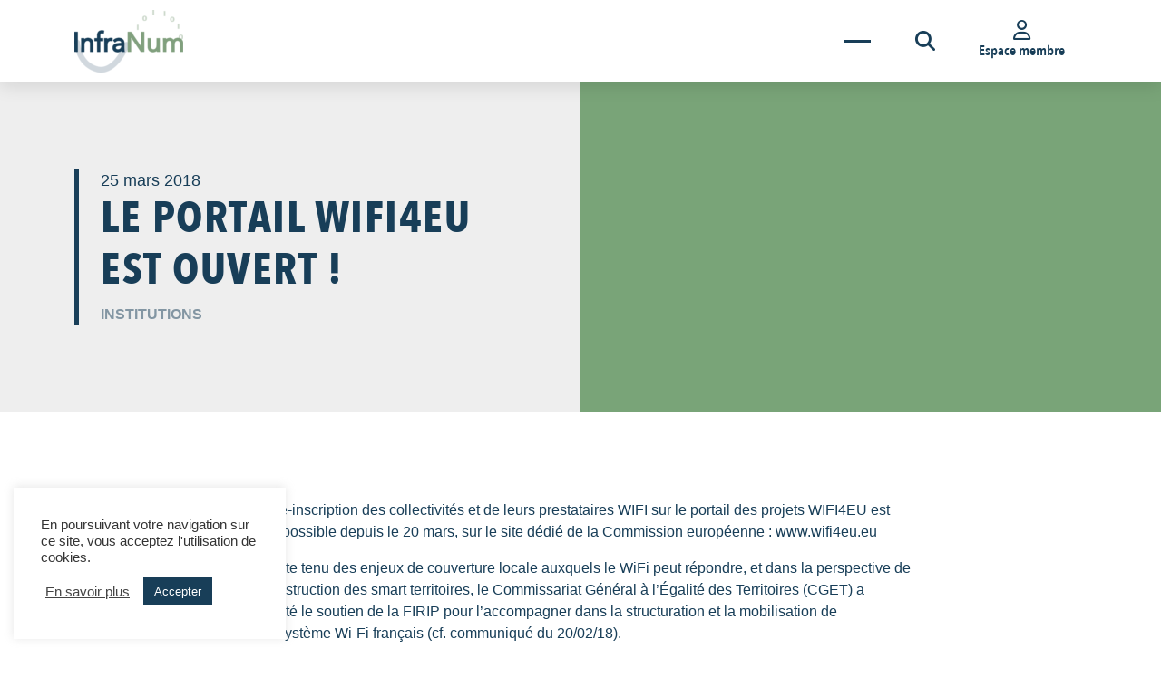

--- FILE ---
content_type: text/html; charset=UTF-8
request_url: https://infranum.fr/le-portail-wifi4eu-est-ouvert/
body_size: 34061
content:
<!DOCTYPE html>
<html lang="fr-FR" class="no-js">
<head>
	<meta charset="UTF-8">
	<meta name="viewport" content="width=device-width,viewport-fit=cover">
	<link rel="profile" href="https://gmpg.org/xfn/11">
		<link rel="pingback" href="https://infranum.fr/xmlrpc.php">
	    <meta name='robots' content='index, follow, max-image-preview:large, max-snippet:-1, max-video-preview:-1' />

	<!-- This site is optimized with the Yoast SEO plugin v26.8 - https://yoast.com/product/yoast-seo-wordpress/ -->
	<title>Le portail WIFI4EU est ouvert ! - InfraNum</title>
	<link rel="canonical" href="https://infranum.fr/le-portail-wifi4eu-est-ouvert/" />
	<meta property="og:locale" content="fr_FR" />
	<meta property="og:type" content="article" />
	<meta property="og:title" content="Le portail WIFI4EU est ouvert ! - InfraNum" />
	<meta property="og:description" content="La pré-inscription des collectivités et de leurs prestataires WIFI sur le portail des projets WIFI4EU est enfin possible depuis le 20 mars, sur le site dédié de la Commission européenne : www.wifi4eu.eu Compte tenu des enjeux de couverture locale auxquels le WiFi peut répondre, et dans la perspective de la construction des smart territoires, le [&hellip;]" />
	<meta property="og:url" content="https://infranum.fr/le-portail-wifi4eu-est-ouvert/" />
	<meta property="og:site_name" content="InfraNum" />
	<meta property="article:published_time" content="2018-03-25T13:19:37+00:00" />
	<meta property="article:modified_time" content="2021-05-03T10:53:18+00:00" />
	<meta name="author" content="InfraNum" />
	<meta name="twitter:card" content="summary_large_image" />
	<meta name="twitter:creator" content="@InfraNum" />
	<meta name="twitter:site" content="@InfraNum" />
	<meta name="twitter:label1" content="Écrit par" />
	<meta name="twitter:data1" content="InfraNum" />
	<meta name="twitter:label2" content="Durée de lecture estimée" />
	<meta name="twitter:data2" content="2 minutes" />
	<script type="application/ld+json" class="yoast-schema-graph">{"@context":"https://schema.org","@graph":[{"@type":"Article","@id":"https://infranum.fr/le-portail-wifi4eu-est-ouvert/#article","isPartOf":{"@id":"https://infranum.fr/le-portail-wifi4eu-est-ouvert/"},"author":{"name":"InfraNum","@id":"https://infranum.fr/#/schema/person/da3fd175cb72e45f8893bee9a070cffc"},"headline":"Le portail WIFI4EU est ouvert !","datePublished":"2018-03-25T13:19:37+00:00","dateModified":"2021-05-03T10:53:18+00:00","mainEntityOfPage":{"@id":"https://infranum.fr/le-portail-wifi4eu-est-ouvert/"},"wordCount":345,"publisher":{"@id":"https://infranum.fr/#organization"},"keywords":["Smart"],"articleSection":["Institutions"],"inLanguage":"fr-FR"},{"@type":"WebPage","@id":"https://infranum.fr/le-portail-wifi4eu-est-ouvert/","url":"https://infranum.fr/le-portail-wifi4eu-est-ouvert/","name":"Le portail WIFI4EU est ouvert ! - InfraNum","isPartOf":{"@id":"https://infranum.fr/#website"},"datePublished":"2018-03-25T13:19:37+00:00","dateModified":"2021-05-03T10:53:18+00:00","breadcrumb":{"@id":"https://infranum.fr/le-portail-wifi4eu-est-ouvert/#breadcrumb"},"inLanguage":"fr-FR","potentialAction":[{"@type":"ReadAction","target":["https://infranum.fr/le-portail-wifi4eu-est-ouvert/"]}]},{"@type":"BreadcrumbList","@id":"https://infranum.fr/le-portail-wifi4eu-est-ouvert/#breadcrumb","itemListElement":[{"@type":"ListItem","position":1,"name":"Accueil","item":"https://infranum.fr/"},{"@type":"ListItem","position":2,"name":"Actualités","item":"https://infranum.fr/infranum/actualites/"},{"@type":"ListItem","position":3,"name":"Le portail WIFI4EU est ouvert !"}]},{"@type":"WebSite","@id":"https://infranum.fr/#website","url":"https://infranum.fr/","name":"InfraNum","description":"Fédération des Entreprises Partenaires des Territoires Connectés","publisher":{"@id":"https://infranum.fr/#organization"},"potentialAction":[{"@type":"SearchAction","target":{"@type":"EntryPoint","urlTemplate":"https://infranum.fr/?s={search_term_string}"},"query-input":{"@type":"PropertyValueSpecification","valueRequired":true,"valueName":"search_term_string"}}],"inLanguage":"fr-FR"},{"@type":"Organization","@id":"https://infranum.fr/#organization","name":"InfraNum","url":"https://infranum.fr/","logo":{"@type":"ImageObject","inLanguage":"fr-FR","@id":"https://infranum.fr/#/schema/logo/image/","url":"https://infranum.fr/wp-content/uploads/2019/02/Logo-InfraNum.png","contentUrl":"https://infranum.fr/wp-content/uploads/2019/02/Logo-InfraNum.png","width":520,"height":300,"caption":"InfraNum"},"image":{"@id":"https://infranum.fr/#/schema/logo/image/"},"sameAs":["https://x.com/InfraNum","https://www.linkedin.com/company/infranum/","https://www.youtube.com/channel/UCb83ip91eZ8JFr9zhziG40Q"]},{"@type":"Person","@id":"https://infranum.fr/#/schema/person/da3fd175cb72e45f8893bee9a070cffc","name":"InfraNum","image":{"@type":"ImageObject","inLanguage":"fr-FR","@id":"https://infranum.fr/#/schema/person/image/","url":"https://secure.gravatar.com/avatar/a2c647ff8078934bf2ce65aae1a51fea9d26ec60b98ee1fd5d31489760330284?s=96&d=mm&r=g","contentUrl":"https://secure.gravatar.com/avatar/a2c647ff8078934bf2ce65aae1a51fea9d26ec60b98ee1fd5d31489760330284?s=96&d=mm&r=g","caption":"InfraNum"}}]}</script>
	<!-- / Yoast SEO plugin. -->


<link rel='dns-prefetch' href='//maps.googleapis.com' />
<link rel='dns-prefetch' href='//meet.jit.si' />
<link rel='dns-prefetch' href='//fonts.googleapis.com' />
<link rel='dns-prefetch' href='//use.fontawesome.com' />
<link rel="alternate" type="application/rss+xml" title="InfraNum &raquo; Le portail WIFI4EU est ouvert ! Flux des commentaires" href="https://infranum.fr/le-portail-wifi4eu-est-ouvert/feed/" />
<link rel="alternate" title="oEmbed (JSON)" type="application/json+oembed" href="https://infranum.fr/wp-json/oembed/1.0/embed?url=https%3A%2F%2Finfranum.fr%2Fle-portail-wifi4eu-est-ouvert%2F" />
<link rel="alternate" title="oEmbed (XML)" type="text/xml+oembed" href="https://infranum.fr/wp-json/oembed/1.0/embed?url=https%3A%2F%2Finfranum.fr%2Fle-portail-wifi4eu-est-ouvert%2F&#038;format=xml" />
		<!-- This site uses the Google Analytics by MonsterInsights plugin v9.11.1 - Using Analytics tracking - https://www.monsterinsights.com/ -->
							<script src="//www.googletagmanager.com/gtag/js?id=G-L4B0Q00NGZ"  data-cfasync="false" data-wpfc-render="false" type="text/javascript" async></script>
			<script data-cfasync="false" data-wpfc-render="false" type="text/plain" data-cli-class="cli-blocker-script"  data-cli-script-type="analytics" data-cli-block="true"  data-cli-element-position="head">
				var mi_version = '9.11.1';
				var mi_track_user = true;
				var mi_no_track_reason = '';
								var MonsterInsightsDefaultLocations = {"page_location":"https:\/\/infranum.fr\/le-portail-wifi4eu-est-ouvert\/"};
								if ( typeof MonsterInsightsPrivacyGuardFilter === 'function' ) {
					var MonsterInsightsLocations = (typeof MonsterInsightsExcludeQuery === 'object') ? MonsterInsightsPrivacyGuardFilter( MonsterInsightsExcludeQuery ) : MonsterInsightsPrivacyGuardFilter( MonsterInsightsDefaultLocations );
				} else {
					var MonsterInsightsLocations = (typeof MonsterInsightsExcludeQuery === 'object') ? MonsterInsightsExcludeQuery : MonsterInsightsDefaultLocations;
				}

								var disableStrs = [
										'ga-disable-G-L4B0Q00NGZ',
									];

				/* Function to detect opted out users */
				function __gtagTrackerIsOptedOut() {
					for (var index = 0; index < disableStrs.length; index++) {
						if (document.cookie.indexOf(disableStrs[index] + '=true') > -1) {
							return true;
						}
					}

					return false;
				}

				/* Disable tracking if the opt-out cookie exists. */
				if (__gtagTrackerIsOptedOut()) {
					for (var index = 0; index < disableStrs.length; index++) {
						window[disableStrs[index]] = true;
					}
				}

				/* Opt-out function */
				function __gtagTrackerOptout() {
					for (var index = 0; index < disableStrs.length; index++) {
						document.cookie = disableStrs[index] + '=true; expires=Thu, 31 Dec 2099 23:59:59 UTC; path=/';
						window[disableStrs[index]] = true;
					}
				}

				if ('undefined' === typeof gaOptout) {
					function gaOptout() {
						__gtagTrackerOptout();
					}
				}
								window.dataLayer = window.dataLayer || [];

				window.MonsterInsightsDualTracker = {
					helpers: {},
					trackers: {},
				};
				if (mi_track_user) {
					function __gtagDataLayer() {
						dataLayer.push(arguments);
					}

					function __gtagTracker(type, name, parameters) {
						if (!parameters) {
							parameters = {};
						}

						if (parameters.send_to) {
							__gtagDataLayer.apply(null, arguments);
							return;
						}

						if (type === 'event') {
														parameters.send_to = monsterinsights_frontend.v4_id;
							var hookName = name;
							if (typeof parameters['event_category'] !== 'undefined') {
								hookName = parameters['event_category'] + ':' + name;
							}

							if (typeof MonsterInsightsDualTracker.trackers[hookName] !== 'undefined') {
								MonsterInsightsDualTracker.trackers[hookName](parameters);
							} else {
								__gtagDataLayer('event', name, parameters);
							}
							
						} else {
							__gtagDataLayer.apply(null, arguments);
						}
					}

					__gtagTracker('js', new Date());
					__gtagTracker('set', {
						'developer_id.dZGIzZG': true,
											});
					if ( MonsterInsightsLocations.page_location ) {
						__gtagTracker('set', MonsterInsightsLocations);
					}
										__gtagTracker('config', 'G-L4B0Q00NGZ', {"forceSSL":"true","link_attribution":"true"} );
										window.gtag = __gtagTracker;										(function () {
						/* https://developers.google.com/analytics/devguides/collection/analyticsjs/ */
						/* ga and __gaTracker compatibility shim. */
						var noopfn = function () {
							return null;
						};
						var newtracker = function () {
							return new Tracker();
						};
						var Tracker = function () {
							return null;
						};
						var p = Tracker.prototype;
						p.get = noopfn;
						p.set = noopfn;
						p.send = function () {
							var args = Array.prototype.slice.call(arguments);
							args.unshift('send');
							__gaTracker.apply(null, args);
						};
						var __gaTracker = function () {
							var len = arguments.length;
							if (len === 0) {
								return;
							}
							var f = arguments[len - 1];
							if (typeof f !== 'object' || f === null || typeof f.hitCallback !== 'function') {
								if ('send' === arguments[0]) {
									var hitConverted, hitObject = false, action;
									if ('event' === arguments[1]) {
										if ('undefined' !== typeof arguments[3]) {
											hitObject = {
												'eventAction': arguments[3],
												'eventCategory': arguments[2],
												'eventLabel': arguments[4],
												'value': arguments[5] ? arguments[5] : 1,
											}
										}
									}
									if ('pageview' === arguments[1]) {
										if ('undefined' !== typeof arguments[2]) {
											hitObject = {
												'eventAction': 'page_view',
												'page_path': arguments[2],
											}
										}
									}
									if (typeof arguments[2] === 'object') {
										hitObject = arguments[2];
									}
									if (typeof arguments[5] === 'object') {
										Object.assign(hitObject, arguments[5]);
									}
									if ('undefined' !== typeof arguments[1].hitType) {
										hitObject = arguments[1];
										if ('pageview' === hitObject.hitType) {
											hitObject.eventAction = 'page_view';
										}
									}
									if (hitObject) {
										action = 'timing' === arguments[1].hitType ? 'timing_complete' : hitObject.eventAction;
										hitConverted = mapArgs(hitObject);
										__gtagTracker('event', action, hitConverted);
									}
								}
								return;
							}

							function mapArgs(args) {
								var arg, hit = {};
								var gaMap = {
									'eventCategory': 'event_category',
									'eventAction': 'event_action',
									'eventLabel': 'event_label',
									'eventValue': 'event_value',
									'nonInteraction': 'non_interaction',
									'timingCategory': 'event_category',
									'timingVar': 'name',
									'timingValue': 'value',
									'timingLabel': 'event_label',
									'page': 'page_path',
									'location': 'page_location',
									'title': 'page_title',
									'referrer' : 'page_referrer',
								};
								for (arg in args) {
																		if (!(!args.hasOwnProperty(arg) || !gaMap.hasOwnProperty(arg))) {
										hit[gaMap[arg]] = args[arg];
									} else {
										hit[arg] = args[arg];
									}
								}
								return hit;
							}

							try {
								f.hitCallback();
							} catch (ex) {
							}
						};
						__gaTracker.create = newtracker;
						__gaTracker.getByName = newtracker;
						__gaTracker.getAll = function () {
							return [];
						};
						__gaTracker.remove = noopfn;
						__gaTracker.loaded = true;
						window['__gaTracker'] = __gaTracker;
					})();
									} else {
										console.log("");
					(function () {
						function __gtagTracker() {
							return null;
						}

						window['__gtagTracker'] = __gtagTracker;
						window['gtag'] = __gtagTracker;
					})();
									}
			</script>
							<!-- / Google Analytics by MonsterInsights -->
		<style id='wp-img-auto-sizes-contain-inline-css' type='text/css'>
img:is([sizes=auto i],[sizes^="auto," i]){contain-intrinsic-size:3000px 1500px}
/*# sourceURL=wp-img-auto-sizes-contain-inline-css */
</style>
<style id='wp-emoji-styles-inline-css' type='text/css'>

	img.wp-smiley, img.emoji {
		display: inline !important;
		border: none !important;
		box-shadow: none !important;
		height: 1em !important;
		width: 1em !important;
		margin: 0 0.07em !important;
		vertical-align: -0.1em !important;
		background: none !important;
		padding: 0 !important;
	}
/*# sourceURL=wp-emoji-styles-inline-css */
</style>
<link rel='stylesheet' id='wp-block-library-css' href='https://infranum.fr/wp-includes/css/dist/block-library/style.min.css?ver=6.9' type='text/css' media='all' />
<style id='wp-block-heading-inline-css' type='text/css'>
h1:where(.wp-block-heading).has-background,h2:where(.wp-block-heading).has-background,h3:where(.wp-block-heading).has-background,h4:where(.wp-block-heading).has-background,h5:where(.wp-block-heading).has-background,h6:where(.wp-block-heading).has-background{padding:1.25em 2.375em}h1.has-text-align-left[style*=writing-mode]:where([style*=vertical-lr]),h1.has-text-align-right[style*=writing-mode]:where([style*=vertical-rl]),h2.has-text-align-left[style*=writing-mode]:where([style*=vertical-lr]),h2.has-text-align-right[style*=writing-mode]:where([style*=vertical-rl]),h3.has-text-align-left[style*=writing-mode]:where([style*=vertical-lr]),h3.has-text-align-right[style*=writing-mode]:where([style*=vertical-rl]),h4.has-text-align-left[style*=writing-mode]:where([style*=vertical-lr]),h4.has-text-align-right[style*=writing-mode]:where([style*=vertical-rl]),h5.has-text-align-left[style*=writing-mode]:where([style*=vertical-lr]),h5.has-text-align-right[style*=writing-mode]:where([style*=vertical-rl]),h6.has-text-align-left[style*=writing-mode]:where([style*=vertical-lr]),h6.has-text-align-right[style*=writing-mode]:where([style*=vertical-rl]){rotate:180deg}
/*# sourceURL=https://infranum.fr/wp-includes/blocks/heading/style.min.css */
</style>
<style id='wp-block-paragraph-inline-css' type='text/css'>
.is-small-text{font-size:.875em}.is-regular-text{font-size:1em}.is-large-text{font-size:2.25em}.is-larger-text{font-size:3em}.has-drop-cap:not(:focus):first-letter{float:left;font-size:8.4em;font-style:normal;font-weight:100;line-height:.68;margin:.05em .1em 0 0;text-transform:uppercase}body.rtl .has-drop-cap:not(:focus):first-letter{float:none;margin-left:.1em}p.has-drop-cap.has-background{overflow:hidden}:root :where(p.has-background){padding:1.25em 2.375em}:where(p.has-text-color:not(.has-link-color)) a{color:inherit}p.has-text-align-left[style*="writing-mode:vertical-lr"],p.has-text-align-right[style*="writing-mode:vertical-rl"]{rotate:180deg}
/*# sourceURL=https://infranum.fr/wp-includes/blocks/paragraph/style.min.css */
</style>
<style id='global-styles-inline-css' type='text/css'>
:root{--wp--preset--aspect-ratio--square: 1;--wp--preset--aspect-ratio--4-3: 4/3;--wp--preset--aspect-ratio--3-4: 3/4;--wp--preset--aspect-ratio--3-2: 3/2;--wp--preset--aspect-ratio--2-3: 2/3;--wp--preset--aspect-ratio--16-9: 16/9;--wp--preset--aspect-ratio--9-16: 9/16;--wp--preset--color--black: #000000;--wp--preset--color--cyan-bluish-gray: #abb8c3;--wp--preset--color--white: #ffffff;--wp--preset--color--pale-pink: #f78da7;--wp--preset--color--vivid-red: #cf2e2e;--wp--preset--color--luminous-vivid-orange: #ff6900;--wp--preset--color--luminous-vivid-amber: #fcb900;--wp--preset--color--light-green-cyan: #7bdcb5;--wp--preset--color--vivid-green-cyan: #00d084;--wp--preset--color--pale-cyan-blue: #8ed1fc;--wp--preset--color--vivid-cyan-blue: #0693e3;--wp--preset--color--vivid-purple: #9b51e0;--wp--preset--gradient--vivid-cyan-blue-to-vivid-purple: linear-gradient(135deg,rgb(6,147,227) 0%,rgb(155,81,224) 100%);--wp--preset--gradient--light-green-cyan-to-vivid-green-cyan: linear-gradient(135deg,rgb(122,220,180) 0%,rgb(0,208,130) 100%);--wp--preset--gradient--luminous-vivid-amber-to-luminous-vivid-orange: linear-gradient(135deg,rgb(252,185,0) 0%,rgb(255,105,0) 100%);--wp--preset--gradient--luminous-vivid-orange-to-vivid-red: linear-gradient(135deg,rgb(255,105,0) 0%,rgb(207,46,46) 100%);--wp--preset--gradient--very-light-gray-to-cyan-bluish-gray: linear-gradient(135deg,rgb(238,238,238) 0%,rgb(169,184,195) 100%);--wp--preset--gradient--cool-to-warm-spectrum: linear-gradient(135deg,rgb(74,234,220) 0%,rgb(151,120,209) 20%,rgb(207,42,186) 40%,rgb(238,44,130) 60%,rgb(251,105,98) 80%,rgb(254,248,76) 100%);--wp--preset--gradient--blush-light-purple: linear-gradient(135deg,rgb(255,206,236) 0%,rgb(152,150,240) 100%);--wp--preset--gradient--blush-bordeaux: linear-gradient(135deg,rgb(254,205,165) 0%,rgb(254,45,45) 50%,rgb(107,0,62) 100%);--wp--preset--gradient--luminous-dusk: linear-gradient(135deg,rgb(255,203,112) 0%,rgb(199,81,192) 50%,rgb(65,88,208) 100%);--wp--preset--gradient--pale-ocean: linear-gradient(135deg,rgb(255,245,203) 0%,rgb(182,227,212) 50%,rgb(51,167,181) 100%);--wp--preset--gradient--electric-grass: linear-gradient(135deg,rgb(202,248,128) 0%,rgb(113,206,126) 100%);--wp--preset--gradient--midnight: linear-gradient(135deg,rgb(2,3,129) 0%,rgb(40,116,252) 100%);--wp--preset--font-size--small: 13px;--wp--preset--font-size--medium: 20px;--wp--preset--font-size--large: 36px;--wp--preset--font-size--x-large: 42px;--wp--preset--spacing--20: 0.44rem;--wp--preset--spacing--30: 0.67rem;--wp--preset--spacing--40: 1rem;--wp--preset--spacing--50: 1.5rem;--wp--preset--spacing--60: 2.25rem;--wp--preset--spacing--70: 3.38rem;--wp--preset--spacing--80: 5.06rem;--wp--preset--shadow--natural: 6px 6px 9px rgba(0, 0, 0, 0.2);--wp--preset--shadow--deep: 12px 12px 50px rgba(0, 0, 0, 0.4);--wp--preset--shadow--sharp: 6px 6px 0px rgba(0, 0, 0, 0.2);--wp--preset--shadow--outlined: 6px 6px 0px -3px rgb(255, 255, 255), 6px 6px rgb(0, 0, 0);--wp--preset--shadow--crisp: 6px 6px 0px rgb(0, 0, 0);}:where(.is-layout-flex){gap: 0.5em;}:where(.is-layout-grid){gap: 0.5em;}body .is-layout-flex{display: flex;}.is-layout-flex{flex-wrap: wrap;align-items: center;}.is-layout-flex > :is(*, div){margin: 0;}body .is-layout-grid{display: grid;}.is-layout-grid > :is(*, div){margin: 0;}:where(.wp-block-columns.is-layout-flex){gap: 2em;}:where(.wp-block-columns.is-layout-grid){gap: 2em;}:where(.wp-block-post-template.is-layout-flex){gap: 1.25em;}:where(.wp-block-post-template.is-layout-grid){gap: 1.25em;}.has-black-color{color: var(--wp--preset--color--black) !important;}.has-cyan-bluish-gray-color{color: var(--wp--preset--color--cyan-bluish-gray) !important;}.has-white-color{color: var(--wp--preset--color--white) !important;}.has-pale-pink-color{color: var(--wp--preset--color--pale-pink) !important;}.has-vivid-red-color{color: var(--wp--preset--color--vivid-red) !important;}.has-luminous-vivid-orange-color{color: var(--wp--preset--color--luminous-vivid-orange) !important;}.has-luminous-vivid-amber-color{color: var(--wp--preset--color--luminous-vivid-amber) !important;}.has-light-green-cyan-color{color: var(--wp--preset--color--light-green-cyan) !important;}.has-vivid-green-cyan-color{color: var(--wp--preset--color--vivid-green-cyan) !important;}.has-pale-cyan-blue-color{color: var(--wp--preset--color--pale-cyan-blue) !important;}.has-vivid-cyan-blue-color{color: var(--wp--preset--color--vivid-cyan-blue) !important;}.has-vivid-purple-color{color: var(--wp--preset--color--vivid-purple) !important;}.has-black-background-color{background-color: var(--wp--preset--color--black) !important;}.has-cyan-bluish-gray-background-color{background-color: var(--wp--preset--color--cyan-bluish-gray) !important;}.has-white-background-color{background-color: var(--wp--preset--color--white) !important;}.has-pale-pink-background-color{background-color: var(--wp--preset--color--pale-pink) !important;}.has-vivid-red-background-color{background-color: var(--wp--preset--color--vivid-red) !important;}.has-luminous-vivid-orange-background-color{background-color: var(--wp--preset--color--luminous-vivid-orange) !important;}.has-luminous-vivid-amber-background-color{background-color: var(--wp--preset--color--luminous-vivid-amber) !important;}.has-light-green-cyan-background-color{background-color: var(--wp--preset--color--light-green-cyan) !important;}.has-vivid-green-cyan-background-color{background-color: var(--wp--preset--color--vivid-green-cyan) !important;}.has-pale-cyan-blue-background-color{background-color: var(--wp--preset--color--pale-cyan-blue) !important;}.has-vivid-cyan-blue-background-color{background-color: var(--wp--preset--color--vivid-cyan-blue) !important;}.has-vivid-purple-background-color{background-color: var(--wp--preset--color--vivid-purple) !important;}.has-black-border-color{border-color: var(--wp--preset--color--black) !important;}.has-cyan-bluish-gray-border-color{border-color: var(--wp--preset--color--cyan-bluish-gray) !important;}.has-white-border-color{border-color: var(--wp--preset--color--white) !important;}.has-pale-pink-border-color{border-color: var(--wp--preset--color--pale-pink) !important;}.has-vivid-red-border-color{border-color: var(--wp--preset--color--vivid-red) !important;}.has-luminous-vivid-orange-border-color{border-color: var(--wp--preset--color--luminous-vivid-orange) !important;}.has-luminous-vivid-amber-border-color{border-color: var(--wp--preset--color--luminous-vivid-amber) !important;}.has-light-green-cyan-border-color{border-color: var(--wp--preset--color--light-green-cyan) !important;}.has-vivid-green-cyan-border-color{border-color: var(--wp--preset--color--vivid-green-cyan) !important;}.has-pale-cyan-blue-border-color{border-color: var(--wp--preset--color--pale-cyan-blue) !important;}.has-vivid-cyan-blue-border-color{border-color: var(--wp--preset--color--vivid-cyan-blue) !important;}.has-vivid-purple-border-color{border-color: var(--wp--preset--color--vivid-purple) !important;}.has-vivid-cyan-blue-to-vivid-purple-gradient-background{background: var(--wp--preset--gradient--vivid-cyan-blue-to-vivid-purple) !important;}.has-light-green-cyan-to-vivid-green-cyan-gradient-background{background: var(--wp--preset--gradient--light-green-cyan-to-vivid-green-cyan) !important;}.has-luminous-vivid-amber-to-luminous-vivid-orange-gradient-background{background: var(--wp--preset--gradient--luminous-vivid-amber-to-luminous-vivid-orange) !important;}.has-luminous-vivid-orange-to-vivid-red-gradient-background{background: var(--wp--preset--gradient--luminous-vivid-orange-to-vivid-red) !important;}.has-very-light-gray-to-cyan-bluish-gray-gradient-background{background: var(--wp--preset--gradient--very-light-gray-to-cyan-bluish-gray) !important;}.has-cool-to-warm-spectrum-gradient-background{background: var(--wp--preset--gradient--cool-to-warm-spectrum) !important;}.has-blush-light-purple-gradient-background{background: var(--wp--preset--gradient--blush-light-purple) !important;}.has-blush-bordeaux-gradient-background{background: var(--wp--preset--gradient--blush-bordeaux) !important;}.has-luminous-dusk-gradient-background{background: var(--wp--preset--gradient--luminous-dusk) !important;}.has-pale-ocean-gradient-background{background: var(--wp--preset--gradient--pale-ocean) !important;}.has-electric-grass-gradient-background{background: var(--wp--preset--gradient--electric-grass) !important;}.has-midnight-gradient-background{background: var(--wp--preset--gradient--midnight) !important;}.has-small-font-size{font-size: var(--wp--preset--font-size--small) !important;}.has-medium-font-size{font-size: var(--wp--preset--font-size--medium) !important;}.has-large-font-size{font-size: var(--wp--preset--font-size--large) !important;}.has-x-large-font-size{font-size: var(--wp--preset--font-size--x-large) !important;}
/*# sourceURL=global-styles-inline-css */
</style>

<style id='classic-theme-styles-inline-css' type='text/css'>
/*! This file is auto-generated */
.wp-block-button__link{color:#fff;background-color:#32373c;border-radius:9999px;box-shadow:none;text-decoration:none;padding:calc(.667em + 2px) calc(1.333em + 2px);font-size:1.125em}.wp-block-file__button{background:#32373c;color:#fff;text-decoration:none}
/*# sourceURL=/wp-includes/css/classic-themes.min.css */
</style>
<link rel='stylesheet' id='contact-form-7-css' href='https://infranum.fr/wp-content/plugins/contact-form-7/includes/css/styles.css?ver=6.1.4' type='text/css' media='all' />
<link rel='stylesheet' id='cookie-law-info-css' href='https://infranum.fr/wp-content/plugins/cookie-law-info/legacy/public/css/cookie-law-info-public.css?ver=3.4.0' type='text/css' media='all' />
<link rel='stylesheet' id='cookie-law-info-gdpr-css' href='https://infranum.fr/wp-content/plugins/cookie-law-info/legacy/public/css/cookie-law-info-gdpr.css?ver=3.4.0' type='text/css' media='all' />
<link rel='stylesheet' id='rmwpt_main_style-css' href='https://infranum.fr/wp-content/themes/infranum2023/assets/css/style.css?ver=2024_01_31_v1' type='text/css' media='all' />
<link rel='stylesheet' id='rmwpt_local_fontawesome-css' href='https://infranum.fr/wp-content/themes/infranum2023/assets/fontawesome/css/all.min.css?ver=6.4.2' type='text/css' media='all' />
<link rel='stylesheet' id='evcal_google_fonts-css' href='https://fonts.googleapis.com/css?family=Noto+Sans%3A400%2C400italic%2C700%7CPoppins%3A700%2C800%2C900&#038;subset=latin%2Clatin-ext&#038;ver=4.9.12' type='text/css' media='all' />
<link rel='stylesheet' id='evcal_cal_default-css' href='//infranum.fr/wp-content/plugins/eventON/assets/css/eventon_styles.css?ver=4.9.12' type='text/css' media='all' />
<link rel='stylesheet' id='photoswipe-css' href='//infranum.fr/wp-content/plugins/eventon-event-photos/assets/css/photoswipe.css?ver=6.9' type='text/css' media='all' />
<link rel='stylesheet' id='skin-css' href='//infranum.fr/wp-content/plugins/eventon-event-photos/assets/css/skins/light-skin/light-skin.css?ver=6.9' type='text/css' media='all' />
<link rel='stylesheet' id='evoep_styles-css' href='//infranum.fr/wp-content/plugins/eventon-event-photos/assets/EP_styles.css?ver=6.9' type='text/css' media='all' />
<link rel='stylesheet' id='eventon_dynamic_styles-css' href='//infranum.fr/wp-content/plugins/eventON/assets/css/eventon_dynamic_styles.css?ver=4.9.12' type='text/css' media='all' />
<link rel='stylesheet' id='ayecode-ui-css' href='https://infranum.fr/wp-content/plugins/geodirectory/vendor/ayecode/wp-ayecode-ui/assets-v5/css/ayecode-ui-compatibility.css?ver=0.2.41' type='text/css' media='all' />
<style id='ayecode-ui-inline-css' type='text/css'>
body.modal-open #wpadminbar{z-index:999}.embed-responsive-16by9 .fluid-width-video-wrapper{padding:0!important;position:initial}
/*# sourceURL=ayecode-ui-inline-css */
</style>
<link rel='stylesheet' id='font-awesome-css' href='https://use.fontawesome.com/releases/v6.7.2/css/all.css?wpfas=true' type='text/css' media='all' />
<script type="text/javascript" src="https://infranum.fr/wp-includes/js/jquery/jquery.min.js?ver=3.7.1" id="jquery-core-js"></script>
<script type="text/javascript" id="jquery-core-js-after">
/* <![CDATA[ */
window.gdSetMap = window.gdSetMap || 'osm';window.gdLoadMap = window.gdLoadMap || '';
//# sourceURL=jquery-core-js-after
/* ]]> */
</script>
<script type="text/javascript" src="https://infranum.fr/wp-includes/js/jquery/jquery-migrate.min.js?ver=3.4.1" id="jquery-migrate-js"></script>
<script type="text/javascript" id="jquery-js-after">
/* <![CDATA[ */
window.gdSetMap = window.gdSetMap || 'osm';window.gdLoadMap = window.gdLoadMap || '';
//# sourceURL=jquery-js-after
/* ]]> */
</script>
<script type="text/javascript" src="https://infranum.fr/wp-content/plugins/geodirectory/vendor/ayecode/wp-ayecode-ui/assets-v5/js/bootstrap.bundle.min.js?ver=0.2.41" id="bootstrap-js-bundle-js"></script>
<script type="text/javascript" id="bootstrap-js-bundle-js-after">
/* <![CDATA[ */
function aui_init_greedy_nav(){jQuery('nav.greedy').each(function(i,obj){if(jQuery(this).hasClass("being-greedy")){return true}jQuery(this).addClass('navbar-expand');jQuery(this).off('shown.bs.tab').on('shown.bs.tab',function(e){if(jQuery(e.target).closest('.dropdown-menu').hasClass('greedy-links')){jQuery(e.target).closest('.greedy').find('.greedy-btn.dropdown').attr('aria-expanded','false');jQuery(e.target).closest('.greedy-links').removeClass('show').addClass('d-none')}});jQuery(document).off('mousemove','.greedy-btn').on('mousemove','.greedy-btn',function(e){jQuery('.dropdown-menu.greedy-links').removeClass('d-none')});var $vlinks='';var $dDownClass='';var ddItemClass='greedy-nav-item';if(jQuery(this).find('.navbar-nav').length){if(jQuery(this).find('.navbar-nav').hasClass("being-greedy")){return true}$vlinks=jQuery(this).find('.navbar-nav').addClass("being-greedy w-100").removeClass('overflow-hidden')}else if(jQuery(this).find('.nav').length){if(jQuery(this).find('.nav').hasClass("being-greedy")){return true}$vlinks=jQuery(this).find('.nav').addClass("being-greedy w-100").removeClass('overflow-hidden');$dDownClass=' mt-0 p-0 zi-5 ';ddItemClass+=' mt-0 me-0'}else{return false}jQuery($vlinks).append('<li class="nav-item list-unstyled ml-auto greedy-btn d-none dropdown"><button data-bs-toggle="collapse" class="nav-link greedy-nav-link" role="button"><i class="fas fa-ellipsis-h"></i> <span class="greedy-count badge bg-dark rounded-pill"></span></button><ul class="greedy-links dropdown-menu dropdown-menu-end '+$dDownClass+'"></ul></li>');var $hlinks=jQuery(this).find('.greedy-links');var $btn=jQuery(this).find('.greedy-btn');var numOfItems=0;var totalSpace=0;var closingTime=1000;var breakWidths=[];$vlinks.children().outerWidth(function(i,w){totalSpace+=w;numOfItems+=1;breakWidths.push(totalSpace)});var availableSpace,numOfVisibleItems,requiredSpace,buttonSpace,timer;function check(){buttonSpace=$btn.width();availableSpace=$vlinks.width()-10;numOfVisibleItems=$vlinks.children().length;requiredSpace=breakWidths[numOfVisibleItems-1];if(numOfVisibleItems>1&&requiredSpace>availableSpace){var $li=$vlinks.children().last().prev();$li.removeClass('nav-item').addClass(ddItemClass);if(!jQuery($hlinks).children().length){$li.find('.nav-link').addClass('w-100 dropdown-item rounded-0 rounded-bottom')}else{jQuery($hlinks).find('.nav-link').removeClass('rounded-top');$li.find('.nav-link').addClass('w-100 dropdown-item rounded-0 rounded-top')}$li.prependTo($hlinks);numOfVisibleItems-=1;check()}else if(availableSpace>breakWidths[numOfVisibleItems]){$hlinks.children().first().insertBefore($btn);numOfVisibleItems+=1;check()}jQuery($btn).find(".greedy-count").html(numOfItems-numOfVisibleItems);if(numOfVisibleItems===numOfItems){$btn.addClass('d-none')}else $btn.removeClass('d-none')}jQuery(window).on("resize",function(){check()});check()})}function aui_select2_locale(){var aui_select2_params={"i18n_select_state_text":"Select an option\u2026","i18n_no_matches":"No matches found","i18n_ajax_error":"Loading failed","i18n_input_too_short_1":"Please enter 1 or more characters","i18n_input_too_short_n":"Please enter %item% or more characters","i18n_input_too_long_1":"Please delete 1 character","i18n_input_too_long_n":"Please delete %item% characters","i18n_selection_too_long_1":"You can only select 1 item","i18n_selection_too_long_n":"You can only select %item% items","i18n_load_more":"Loading more results\u2026","i18n_searching":"Searching\u2026"};return{theme:"bootstrap-5",width:jQuery(this).data('width')?jQuery(this).data('width'):jQuery(this).hasClass('w-100')?'100%':'style',placeholder:jQuery(this).data('placeholder'),language:{errorLoading:function(){return aui_select2_params.i18n_searching},inputTooLong:function(args){var overChars=args.input.length-args.maximum;if(1===overChars){return aui_select2_params.i18n_input_too_long_1}return aui_select2_params.i18n_input_too_long_n.replace('%item%',overChars)},inputTooShort:function(args){var remainingChars=args.minimum-args.input.length;if(1===remainingChars){return aui_select2_params.i18n_input_too_short_1}return aui_select2_params.i18n_input_too_short_n.replace('%item%',remainingChars)},loadingMore:function(){return aui_select2_params.i18n_load_more},maximumSelected:function(args){if(args.maximum===1){return aui_select2_params.i18n_selection_too_long_1}return aui_select2_params.i18n_selection_too_long_n.replace('%item%',args.maximum)},noResults:function(){return aui_select2_params.i18n_no_matches},searching:function(){return aui_select2_params.i18n_searching}}}}function aui_init_select2(){var select2_args=jQuery.extend({},aui_select2_locale());jQuery("select.aui-select2").each(function(){if(!jQuery(this).hasClass("select2-hidden-accessible")){jQuery(this).select2(select2_args)}})}function aui_time_ago(selector){var aui_timeago_params={"prefix_ago":"","suffix_ago":" ago","prefix_after":"after ","suffix_after":"","seconds":"less than a minute","minute":"about a minute","minutes":"%d minutes","hour":"about an hour","hours":"about %d hours","day":"a day","days":"%d days","month":"about a month","months":"%d months","year":"about a year","years":"%d years"};var templates={prefix:aui_timeago_params.prefix_ago,suffix:aui_timeago_params.suffix_ago,seconds:aui_timeago_params.seconds,minute:aui_timeago_params.minute,minutes:aui_timeago_params.minutes,hour:aui_timeago_params.hour,hours:aui_timeago_params.hours,day:aui_timeago_params.day,days:aui_timeago_params.days,month:aui_timeago_params.month,months:aui_timeago_params.months,year:aui_timeago_params.year,years:aui_timeago_params.years};var template=function(t,n){return templates[t]&&templates[t].replace(/%d/i,Math.abs(Math.round(n)))};var timer=function(time){if(!time)return;time=time.replace(/\.\d+/,"");time=time.replace(/-/,"/").replace(/-/,"/");time=time.replace(/T/," ").replace(/Z/," UTC");time=time.replace(/([\+\-]\d\d)\:?(\d\d)/," $1$2");time=new Date(time*1000||time);var now=new Date();var seconds=((now.getTime()-time)*.001)>>0;var minutes=seconds/60;var hours=minutes/60;var days=hours/24;var years=days/365;return templates.prefix+(seconds<45&&template('seconds',seconds)||seconds<90&&template('minute',1)||minutes<45&&template('minutes',minutes)||minutes<90&&template('hour',1)||hours<24&&template('hours',hours)||hours<42&&template('day',1)||days<30&&template('days',days)||days<45&&template('month',1)||days<365&&template('months',days/30)||years<1.5&&template('year',1)||template('years',years))+templates.suffix};var elements=document.getElementsByClassName(selector);if(selector&&elements&&elements.length){for(var i in elements){var $el=elements[i];if(typeof $el==='object'){$el.innerHTML='<i class="far fa-clock"></i> '+timer($el.getAttribute('title')||$el.getAttribute('datetime'))}}}setTimeout(function(){aui_time_ago(selector)},60000)}function aui_init_tooltips(){jQuery('[data-bs-toggle="tooltip"]').tooltip();jQuery('[data-bs-toggle="popover"]').popover();jQuery('[data-bs-toggle="popover-html"]').popover({html:true,sanitize:false});jQuery('[data-bs-toggle="popover"],[data-bs-toggle="popover-html"]').on('inserted.bs.popover',function(){jQuery('body > .popover').wrapAll("<div class='bsui' />")})}$aui_doing_init_flatpickr=false;function aui_init_flatpickr(){if(typeof jQuery.fn.flatpickr==="function"&&!$aui_doing_init_flatpickr){$aui_doing_init_flatpickr=true;try{flatpickr.localize({weekdays:{shorthand:['Sun','Mon','Tue','Wed','Thu','Fri','Sat'],longhand:['Sun','Mon','Tue','Wed','Thu','Fri','Sat'],},months:{shorthand:['Jan','Feb','Mar','Apr','May','Jun','Jul','Aug','Sep','Oct','Nov','Dec'],longhand:['January','February','March','April','May','June','July','August','September','October','November','December'],},daysInMonth:[31,28,31,30,31,30,31,31,30,31,30,31],firstDayOfWeek:1,ordinal:function(nth){var s=nth%100;if(s>3&&s<21)return"th";switch(s%10){case 1:return"st";case 2:return"nd";case 3:return"rd";default:return"th"}},rangeSeparator:' to ',weekAbbreviation:'Wk',scrollTitle:'Scroll to increment',toggleTitle:'Click to toggle',amPM:['AM','PM'],yearAriaLabel:'Year',hourAriaLabel:'Hour',minuteAriaLabel:'Minute',time_24hr:false})}catch(err){console.log(err.message)}jQuery('input[data-aui-init="flatpickr"]:not(.flatpickr-input)').flatpickr()}$aui_doing_init_flatpickr=false}$aui_doing_init_iconpicker=false;function aui_init_iconpicker(){if(typeof jQuery.fn.iconpicker==="function"&&!$aui_doing_init_iconpicker){$aui_doing_init_iconpicker=true;jQuery('input[data-aui-init="iconpicker"]:not(.iconpicker-input)').iconpicker()}$aui_doing_init_iconpicker=false}function aui_modal_iframe($title,$url,$footer,$dismissible,$class,$dialog_class,$body_class,responsive){if(!$body_class){$body_class='p-0'}var wClass='text-center position-absolute w-100 text-dark overlay overlay-white p-0 m-0 d-flex justify-content-center align-items-center';var wStyle='';var sStyle='';var $body="",sClass="w-100 p-0 m-0";if(responsive){$body+='<div class="embed-responsive embed-responsive-16by9 ratio ratio-16x9">';wClass+=' h-100';sClass+=' embed-responsive-item'}else{wClass+=' vh-100';sClass+=' vh-100';wStyle+=' height: 90vh !important;';sStyle+=' height: 90vh !important;'}$body+='<div class="ac-preview-loading '+wClass+'" style="left:0;top:0;'+wStyle+'"><div class="spinner-border" role="status"></div></div>';$body+='<iframe id="embedModal-iframe" class="'+sClass+'" style="'+sStyle+'" src="" width="100%" height="100%" frameborder="0" allowtransparency="true"></iframe>';if(responsive){$body+='</div>'}$m=aui_modal($title,$body,$footer,$dismissible,$class,$dialog_class,$body_class);const auiModal=document.getElementById('aui-modal');auiModal.addEventListener('shown.bs.modal',function(e){iFrame=jQuery('#embedModal-iframe');jQuery('.ac-preview-loading').removeClass('d-none').addClass('d-flex');iFrame.attr({src:$url});iFrame.load(function(){jQuery('.ac-preview-loading').removeClass('d-flex').addClass('d-none')})});return $m}function aui_modal($title,$body,$footer,$dismissible,$class,$dialog_class,$body_class){if(!$class){$class=''}if(!$dialog_class){$dialog_class=''}if(!$body){$body='<div class="text-center"><div class="spinner-border" role="status"></div></div>'}jQuery('.aui-modal').remove();jQuery('.modal-backdrop').remove();jQuery('body').css({overflow:'','padding-right':''});var $modal='';$modal+='<div id="aui-modal" class="modal aui-modal fade shadow bsui '+$class+'" tabindex="-1">'+'<div class="modal-dialog modal-dialog-centered '+$dialog_class+'">'+'<div class="modal-content border-0 shadow">';if($title){$modal+='<div class="modal-header">'+'<h5 class="modal-title">'+$title+'</h5>';if($dismissible){$modal+='<button type="button" class="btn-close" data-bs-dismiss="modal" aria-label="Close">'+'</button>'}$modal+='</div>'}$modal+='<div class="modal-body '+$body_class+'">'+$body+'</div>';if($footer){$modal+='<div class="modal-footer">'+$footer+'</div>'}$modal+='</div>'+'</div>'+'</div>';jQuery('body').append($modal);const ayeModal=new bootstrap.Modal('.aui-modal',{});ayeModal.show()}function aui_conditional_fields(form){jQuery(form).find(".aui-conditional-field").each(function(){var $element_require=jQuery(this).data('element-require');if($element_require){$element_require=$element_require.replace("&#039;","'");$element_require=$element_require.replace("&quot;",'"');if(aui_check_form_condition($element_require,form)){jQuery(this).removeClass('d-none')}else{jQuery(this).addClass('d-none')}}})}function aui_check_form_condition(condition,form){if(form){condition=condition.replace(/\(form\)/g,"('"+form+"')")}return new Function("return "+condition+";")()}jQuery.fn.aui_isOnScreen=function(){var win=jQuery(window);var viewport={top:win.scrollTop(),left:win.scrollLeft()};viewport.right=viewport.left+win.width();viewport.bottom=viewport.top+win.height();var bounds=this.offset();bounds.right=bounds.left+this.outerWidth();bounds.bottom=bounds.top+this.outerHeight();return(!(viewport.right<bounds.left||viewport.left>bounds.right||viewport.bottom<bounds.top||viewport.top>bounds.bottom))};function aui_carousel_maybe_show_multiple_items($carousel){var $items={};var $item_count=0;if(!jQuery($carousel).find('.carousel-inner-original').length){jQuery($carousel).append('<div class="carousel-inner-original d-none">'+jQuery($carousel).find('.carousel-inner').html().replaceAll('carousel-item','not-carousel-item')+'</div>')}jQuery($carousel).find('.carousel-inner-original .not-carousel-item').each(function(){$items[$item_count]=jQuery(this).html();$item_count++});if(!$item_count){return}if(jQuery(window).width()<=576){if(jQuery($carousel).find('.carousel-inner').hasClass('aui-multiple-items')&&jQuery($carousel).find('.carousel-inner-original').length){jQuery($carousel).find('.carousel-inner').removeClass('aui-multiple-items').html(jQuery($carousel).find('.carousel-inner-original').html().replaceAll('not-carousel-item','carousel-item'));jQuery($carousel).find(".carousel-indicators li").removeClass("d-none")}}else{var $md_count=jQuery($carousel).data('limit_show');var $md_cols_count=jQuery($carousel).data('cols_show');var $new_items='';var $new_items_count=0;var $new_item_count=0;var $closed=true;Object.keys($items).forEach(function(key,index){if(index!=0&&Number.isInteger(index/$md_count)){$new_items+='</div></div>';$closed=true}if(index==0||Number.isInteger(index/$md_count)){$row_cols_class=$md_cols_count?' g-lg-4 g-3 row-cols-1 row-cols-lg-'+$md_cols_count:'';$active=index==0?'active':'';$new_items+='<div class="carousel-item '+$active+'"><div class="row'+$row_cols_class+' ">';$closed=false;$new_items_count++;$new_item_count=0}$new_items+='<div class="col ">'+$items[index]+'</div>';$new_item_count++});if(!$closed){if($md_count-$new_item_count>0){$placeholder_count=$md_count-$new_item_count;while($placeholder_count>0){$new_items+='<div class="col "></div>';$placeholder_count--}}$new_items+='</div></div>'}jQuery($carousel).find('.carousel-inner').addClass('aui-multiple-items').html($new_items);jQuery($carousel).find('.carousel-item.active img').each(function(){if(real_srcset=jQuery(this).attr("data-srcset")){if(!jQuery(this).attr("srcset"))jQuery(this).attr("srcset",real_srcset)}if(real_src=jQuery(this).attr("data-src")){if(!jQuery(this).attr("srcset"))jQuery(this).attr("src",real_src)}});$hide_count=$new_items_count-1;jQuery($carousel).find(".carousel-indicators li:gt("+$hide_count+")").addClass("d-none")}jQuery(window).trigger("aui_carousel_multiple")}function aui_init_carousel_multiple_items(){jQuery(window).on("resize",function(){jQuery('.carousel-multiple-items').each(function(){aui_carousel_maybe_show_multiple_items(this)})});jQuery('.carousel-multiple-items').each(function(){aui_carousel_maybe_show_multiple_items(this)})}function init_nav_sub_menus(){jQuery('.navbar-multi-sub-menus').each(function(i,obj){if(jQuery(this).hasClass("has-sub-sub-menus")){return true}jQuery(this).addClass('has-sub-sub-menus');jQuery(this).find('.dropdown-menu a.dropdown-toggle').on('click',function(e){var $el=jQuery(this);$el.toggleClass('active-dropdown');var $parent=jQuery(this).offsetParent(".dropdown-menu");if(!jQuery(this).next().hasClass('show')){jQuery(this).parents('.dropdown-menu').first().find('.show').removeClass("show")}var $subMenu=jQuery(this).next(".dropdown-menu");$subMenu.toggleClass('show');jQuery(this).parent("li").toggleClass('show');jQuery(this).parents('li.nav-item.dropdown.show').on('hidden.bs.dropdown',function(e){jQuery('.dropdown-menu .show').removeClass("show");$el.removeClass('active-dropdown')});if(!$parent.parent().hasClass('navbar-nav')){$el.next().addClass('position-relative border-top border-bottom')}return false})})}function aui_lightbox_embed($link,ele){ele.preventDefault();jQuery('.aui-carousel-modal').remove();var $modal='<div class="modal fade aui-carousel-modal bsui" id="aui-carousel-modal" tabindex="-1" role="dialog" aria-labelledby="aui-modal-title" aria-hidden="true"><div class="modal-dialog modal-dialog-centered modal-xl mw-100"><div class="modal-content bg-transparent border-0 shadow-none"><div class="modal-header"><h5 class="modal-title" id="aui-modal-title"></h5></div><div class="modal-body text-center"><i class="fas fa-circle-notch fa-spin fa-3x"></i></div></div></div></div>';jQuery('body').append($modal);const ayeModal=new bootstrap.Modal('.aui-carousel-modal',{});const myModalEl=document.getElementById('aui-carousel-modal');myModalEl.addEventListener('hidden.bs.modal',event=>{jQuery(".aui-carousel-modal iframe").attr('src','')});jQuery('.aui-carousel-modal').on('shown.bs.modal',function(e){jQuery('.aui-carousel-modal .carousel-item.active').find('iframe').each(function(){var $iframe=jQuery(this);$iframe.parent().find('.ac-preview-loading').removeClass('d-none').addClass('d-flex');if(!$iframe.attr('src')&&$iframe.data('src')){$iframe.attr('src',$iframe.data('src'))}$iframe.on('load',function(){setTimeout(function(){$iframe.parent().find('.ac-preview-loading').removeClass('d-flex').addClass('d-none')},1250)})})});$container=jQuery($link).closest('.aui-gallery');$clicked_href=jQuery($link).attr('href');$images=[];$container.find('.aui-lightbox-image, .aui-lightbox-iframe').each(function(){var a=this;var href=jQuery(a).attr('href');if(href){$images.push(href)}});if($images.length){var $carousel='<div id="aui-embed-slider-modal" class="carousel slide" >';if($images.length>1){$i=0;$carousel+='<ol class="carousel-indicators position-fixed">';$container.find('.aui-lightbox-image, .aui-lightbox-iframe').each(function(){$active=$clicked_href==jQuery(this).attr('href')?'active':'';$carousel+='<li data-bs-target="#aui-embed-slider-modal" data-bs-slide-to="'+$i+'" class="'+$active+'"></li>';$i++});$carousel+='</ol>'}$i=0;$rtl_class='justify-content-start';$carousel+='<div class="carousel-inner d-flex align-items-center '+$rtl_class+'">';$container.find('.aui-lightbox-image').each(function(){var a=this;var href=jQuery(a).attr('href');$active=$clicked_href==jQuery(this).attr('href')?'active':'';$carousel+='<div class="carousel-item '+$active+'"><div>';var css_height=window.innerWidth>window.innerHeight?'90vh':'auto';var srcset=jQuery(a).find('img').attr('srcset');var sizes='';if(srcset){var sources=srcset.split(',').map(s=>{var parts=s.trim().split(' ');return{width:parseInt(parts[1].replace('w','')),descriptor:parts[1].replace('w','px')}}).sort((a,b)=>b.width-a.width);sizes=sources.map((source,index,array)=>{if(index===0){return `${source.descriptor}`}else{return `(max-width:${source.width-1}px)${array[index-1].descriptor}`}}).reverse().join(', ')}var img=href?jQuery(a).find('img').clone().attr('src',href).attr('sizes',sizes).removeClass().addClass('mx-auto d-block w-auto rounded').css({'max-height':css_height,'max-width':'98%'}).get(0).outerHTML:jQuery(a).find('img').clone().removeClass().addClass('mx-auto d-block w-auto rounded').css({'max-height':css_height,'max-width':'98%'}).get(0).outerHTML;$carousel+=img;if(jQuery(a).parent().find('.carousel-caption').length){$carousel+=jQuery(a).parent().find('.carousel-caption').clone().removeClass('sr-only visually-hidden').get(0).outerHTML}else if(jQuery(a).parent().find('.figure-caption').length){$carousel+=jQuery(a).parent().find('.figure-caption').clone().removeClass('sr-only visually-hidden').addClass('carousel-caption').get(0).outerHTML}$carousel+='</div></div>';$i++});$container.find('.aui-lightbox-iframe').each(function(){var a=this;var css_height=window.innerWidth>window.innerHeight?'90vh;':'auto;';var styleWidth=$images.length>1?'max-width:70%;':'';$active=$clicked_href==jQuery(this).attr('href')?'active':'';$carousel+='<div class="carousel-item '+$active+'"><div class="modal-xl mx-auto ratio ratio-16x9" style="max-height:'+css_height+styleWidth+'">';var url=jQuery(a).attr('href');var iframe='<div class="ac-preview-loading text-light d-none" style="left:0;top:0;height:'+css_height+'"><div class="spinner-border m-auto" role="status"></div></div>';iframe+='<iframe class="aui-carousel-iframe" style="height:'+css_height+'" src="" data-src="'+url+'?rel=0&amp;showinfo=0&amp;modestbranding=1&amp;autoplay=1" allow="autoplay"></iframe>';var img=iframe;$carousel+=img;$carousel+='</div></div>';$i++});$carousel+='</div>';if($images.length>1){$carousel+='<a class="carousel-control-prev" href="#aui-embed-slider-modal" role="button" data-bs-slide="prev">';$carousel+='<span class="carousel-control-prev-icon" aria-hidden="true"></span>';$carousel+=' <a class="carousel-control-next" href="#aui-embed-slider-modal" role="button" data-bs-slide="next">';$carousel+='<span class="carousel-control-next-icon" aria-hidden="true"></span>';$carousel+='</a>'}$carousel+='</div>';var $close='<button type="button" class="btn-close btn-close-white text-end position-fixed" style="right: 20px;top: 10px; z-index: 1055;" data-bs-dismiss="modal" aria-label="Close"></button>';jQuery('.aui-carousel-modal .modal-content').html($carousel).prepend($close);ayeModal.show();try{if('ontouchstart'in document.documentElement||navigator.maxTouchPoints>0){let _bsC=new bootstrap.Carousel('#aui-embed-slider-modal')}}catch(err){}}}function aui_init_lightbox_embed(){jQuery('.aui-lightbox-image, .aui-lightbox-iframe').off('click').on("click",function(ele){aui_lightbox_embed(this,ele)})}function aui_init_modal_iframe(){jQuery('.aui-has-embed, [data-aui-embed="iframe"]').each(function(e){if(!jQuery(this).hasClass('aui-modal-iframed')&&jQuery(this).data('embed-url')){jQuery(this).addClass('aui-modal-iframed');jQuery(this).on("click",function(e1){aui_modal_iframe('',jQuery(this).data('embed-url'),'',true,'','modal-lg','aui-modal-iframe p-0',true);return false})}})}$aui_doing_toast=false;function aui_toast($id,$type,$title,$title_small,$body,$time,$can_close){if($aui_doing_toast){setTimeout(function(){aui_toast($id,$type,$title,$title_small,$body,$time,$can_close)},500);return}$aui_doing_toast=true;if($can_close==null){$can_close=false}if($time==''||$time==null){$time=3000}if(document.getElementById($id)){jQuery('#'+$id).toast('show');setTimeout(function(){$aui_doing_toast=false},500);return}var uniqid=Date.now();if($id){uniqid=$id}$op="";$tClass='';$thClass='';$icon="";if($type=='success'){$op="opacity:.92;";$tClass='alert bg-success w-auto';$thClass='bg-transparent border-0 text-white';$icon="<div class='h5 m-0 p-0'><i class='fas fa-check-circle me-2'></i></div>"}else if($type=='error'||$type=='danger'){$op="opacity:.92;";$tClass='alert bg-danger  w-auto';$thClass='bg-transparent border-0 text-white';$icon="<div class='h5 m-0 p-0'><i class='far fa-times-circle me-2'></i></div>"}else if($type=='info'){$op="opacity:.92;";$tClass='alert bg-info  w-auto';$thClass='bg-transparent border-0 text-white';$icon="<div class='h5 m-0 p-0'><i class='fas fa-info-circle me-2'></i></div>"}else if($type=='warning'){$op="opacity:.92;";$tClass='alert bg-warning  w-auto';$thClass='bg-transparent border-0 text-dark';$icon="<div class='h5 m-0 p-0'><i class='fas fa-exclamation-triangle me-2'></i></div>"}if(!document.getElementById("aui-toasts")){jQuery('body').append('<div class="bsui" id="aui-toasts"><div class="position-fixed aui-toast-bottom-right pr-3 pe-3 mb-1" style="z-index: 500000;right: 0;bottom: 0;'+$op+'"></div></div>')}$toast='<div id="'+uniqid+'" class="toast fade hide shadow hover-shadow '+$tClass+'" style="" role="alert" aria-live="assertive" aria-atomic="true" data-bs-delay="'+$time+'">';if($type||$title||$title_small){$toast+='<div class="toast-header '+$thClass+'">';if($icon){$toast+=$icon}if($title){$toast+='<strong class="me-auto">'+$title+'</strong>'}if($title_small){$toast+='<small>'+$title_small+'</small>'}if($can_close){$toast+='<button type="button" class="ms-2 mb-1 btn-close" data-bs-dismiss="toast" aria-label="Close"></button>'}$toast+='</div>'}if($body){$toast+='<div class="toast-body">'+$body+'</div>'}$toast+='</div>';jQuery('.aui-toast-bottom-right').prepend($toast);jQuery('#'+uniqid).toast('show');setTimeout(function(){$aui_doing_toast=false},500)}function aui_init_counters(){const animNum=(EL)=>{if(EL._isAnimated)return;EL._isAnimated=true;let end=EL.dataset.auiend;let start=EL.dataset.auistart;let duration=EL.dataset.auiduration?EL.dataset.auiduration:2000;let seperator=EL.dataset.auisep?EL.dataset.auisep:'';jQuery(EL).prop('Counter',start).animate({Counter:end},{duration:Math.abs(duration),easing:'swing',step:function(now){const text=seperator?(Math.ceil(now)).toLocaleString('en-US'):Math.ceil(now);const html=seperator?text.split(",").map(n=>`<span class="count">${n}</span>`).join(","):text;if(seperator&&seperator!=','){html.replace(',',seperator)}jQuery(this).html(html)}})};const inViewport=(entries,observer)=>{entries.forEach(entry=>{if(entry.isIntersecting)animNum(entry.target)})};jQuery("[data-auicounter]").each((i,EL)=>{const observer=new IntersectionObserver(inViewport);observer.observe(EL)})}function aui_init(){aui_init_counters();init_nav_sub_menus();aui_init_tooltips();aui_init_select2();aui_init_flatpickr();aui_init_iconpicker();aui_init_greedy_nav();aui_time_ago('timeago');aui_init_carousel_multiple_items();aui_init_lightbox_embed();aui_init_modal_iframe()}jQuery(window).on("load",function(){aui_init()});jQuery(function($){var ua=navigator.userAgent.toLowerCase();var isiOS=ua.match(/(iphone|ipod|ipad)/);if(isiOS){var pS=0;pM=parseFloat($('body').css('marginTop'));$(document).on('show.bs.modal',function(){pS=window.scrollY;$('body').css({marginTop:-pS,overflow:'hidden',position:'fixed',})}).on('hidden.bs.modal',function(){$('body').css({marginTop:pM,overflow:'visible',position:'inherit',});window.scrollTo(0,pS)})}$(document).on('slide.bs.carousel',function(el){var $_modal=$(el.relatedTarget).closest('.aui-carousel-modal:visible').length?$(el.relatedTarget).closest('.aui-carousel-modal:visible'):'';if($_modal&&$_modal.find('.carousel-item iframe.aui-carousel-iframe').length){$_modal.find('.carousel-item.active iframe.aui-carousel-iframe').each(function(){if($(this).attr('src')){$(this).data('src',$(this).attr('src'));$(this).attr('src','')}});if($(el.relatedTarget).find('iframe.aui-carousel-iframe').length){$(el.relatedTarget).find('.ac-preview-loading').removeClass('d-none').addClass('d-flex');var $cIframe=$(el.relatedTarget).find('iframe.aui-carousel-iframe');if(!$cIframe.attr('src')&&$cIframe.data('src')){$cIframe.attr('src',$cIframe.data('src'))}$cIframe.on('load',function(){setTimeout(function(){$_modal.find('.ac-preview-loading').removeClass('d-flex').addClass('d-none')},1250)})}}})});var aui_confirm=function(message,okButtonText,cancelButtonText,isDelete,large){okButtonText=okButtonText||'Yes';cancelButtonText=cancelButtonText||'Cancel';message=message||'Are you sure?';sizeClass=large?'':'modal-sm';btnClass=isDelete?'btn-danger':'btn-primary';deferred=jQuery.Deferred();var $body="";$body+="<h3 class='h4 py-3 text-center text-dark'>"+message+"</h3>";$body+="<div class='d-flex'>";$body+="<button class='btn btn-outline-secondary w-50 btn-round' data-bs-dismiss='modal'  onclick='deferred.resolve(false);'>"+cancelButtonText+"</button>";$body+="<button class='btn "+btnClass+" ms-2 w-50 btn-round' data-bs-dismiss='modal'  onclick='deferred.resolve(true);'>"+okButtonText+"</button>";$body+="</div>";$modal=aui_modal('',$body,'',false,'',sizeClass);return deferred.promise()};function aui_flip_color_scheme_on_scroll($value,$iframe){if(!$value)$value=window.scrollY;var navbar=$iframe?$iframe.querySelector('.color-scheme-flip-on-scroll'):document.querySelector('.color-scheme-flip-on-scroll');if(navbar==null)return;let cs_original=navbar.dataset.cso;let cs_scroll=navbar.dataset.css;if(!cs_scroll&&!cs_original){if(navbar.classList.contains('navbar-light')){cs_original='navbar-light';cs_scroll='navbar-dark'}else if(navbar.classList.contains('navbar-dark')){cs_original='navbar-dark';cs_scroll='navbar-light'}navbar.dataset.cso=cs_original;navbar.dataset.css=cs_scroll}if($value>0||navbar.classList.contains('nav-menu-open')){navbar.classList.remove(cs_original);navbar.classList.add(cs_scroll)}else{navbar.classList.remove(cs_scroll);navbar.classList.add(cs_original)}}window.onscroll=function(){aui_set_data_scroll();aui_flip_color_scheme_on_scroll()};function aui_set_data_scroll(){document.documentElement.dataset.scroll=window.scrollY}aui_set_data_scroll();aui_flip_color_scheme_on_scroll();
//# sourceURL=bootstrap-js-bundle-js-after
/* ]]> */
</script>
<script type="text/plain" data-cli-class="cli-blocker-script"  data-cli-script-type="analytics" data-cli-block="true"  data-cli-element-position="head" src="https://infranum.fr/wp-content/plugins/google-analytics-for-wordpress/assets/js/frontend-gtag.min.js?ver=9.11.1" id="monsterinsights-frontend-script-js" async="async" data-wp-strategy="async"></script>
<script data-cfasync="false" data-wpfc-render="false" type="text/javascript" id='monsterinsights-frontend-script-js-extra'>/* <![CDATA[ */
var monsterinsights_frontend = {"js_events_tracking":"true","download_extensions":"doc,pdf,ppt,zip,xls,docx,pptx,xlsx","inbound_paths":"[{\"path\":\"\\\/go\\\/\",\"label\":\"affiliate\"},{\"path\":\"\\\/recommend\\\/\",\"label\":\"affiliate\"}]","home_url":"https:\/\/infranum.fr","hash_tracking":"false","v4_id":"G-L4B0Q00NGZ"};/* ]]> */
</script>
<script type="text/javascript" id="cookie-law-info-js-extra">
/* <![CDATA[ */
var Cli_Data = {"nn_cookie_ids":[],"cookielist":[],"non_necessary_cookies":[],"ccpaEnabled":"","ccpaRegionBased":"","ccpaBarEnabled":"","strictlyEnabled":["necessary","obligatoire"],"ccpaType":"gdpr","js_blocking":"1","custom_integration":"","triggerDomRefresh":"","secure_cookies":""};
var cli_cookiebar_settings = {"animate_speed_hide":"500","animate_speed_show":"500","background":"#FFF","border":"#b1a6a6c2","border_on":"","button_1_button_colour":"#183e58","button_1_button_hover":"#133246","button_1_link_colour":"#fff","button_1_as_button":"1","button_1_new_win":"","button_2_button_colour":"#333","button_2_button_hover":"#292929","button_2_link_colour":"#444","button_2_as_button":"","button_2_hidebar":"","button_3_button_colour":"#dedfe0","button_3_button_hover":"#b2b2b3","button_3_link_colour":"#333333","button_3_as_button":"1","button_3_new_win":"","button_4_button_colour":"#dedfe0","button_4_button_hover":"#b2b2b3","button_4_link_colour":"#333333","button_4_as_button":"1","button_7_button_colour":"#61a229","button_7_button_hover":"#4e8221","button_7_link_colour":"#fff","button_7_as_button":"1","button_7_new_win":"","font_family":"inherit","header_fix":"","notify_animate_hide":"1","notify_animate_show":"","notify_div_id":"#cookie-law-info-bar","notify_position_horizontal":"right","notify_position_vertical":"bottom","scroll_close":"","scroll_close_reload":"","accept_close_reload":"","reject_close_reload":"","showagain_tab":"","showagain_background":"#fff","showagain_border":"#000","showagain_div_id":"#cookie-law-info-again","showagain_x_position":"100px","text":"#333333","show_once_yn":"","show_once":"10000","logging_on":"","as_popup":"","popup_overlay":"","bar_heading_text":"","cookie_bar_as":"widget","popup_showagain_position":"bottom-right","widget_position":"left"};
var log_object = {"ajax_url":"https://infranum.fr/wp-admin/admin-ajax.php"};
//# sourceURL=cookie-law-info-js-extra
/* ]]> */
</script>
<script type="text/javascript" src="https://infranum.fr/wp-content/plugins/cookie-law-info/legacy/public/js/cookie-law-info-public.js?ver=3.4.0" id="cookie-law-info-js"></script>
<script type="text/javascript" id="evo-inlinescripts-header-js-after">
/* <![CDATA[ */
jQuery(document).ready(function($){});
//# sourceURL=evo-inlinescripts-header-js-after
/* ]]> */
</script>
<link rel="https://api.w.org/" href="https://infranum.fr/wp-json/" /><link rel="alternate" title="JSON" type="application/json" href="https://infranum.fr/wp-json/wp/v2/posts/664" /><link rel="EditURI" type="application/rsd+xml" title="RSD" href="https://infranum.fr/xmlrpc.php?rsd" />
<link rel='shortlink' href='https://infranum.fr/?p=664' />
<link rel="icon" href="https://infranum.fr/wp-content/uploads/2022/01/cropped-Sans-titre-1-75x75.png" sizes="32x32" />
<link rel="icon" href="https://infranum.fr/wp-content/uploads/2022/01/cropped-Sans-titre-1-200x200.png" sizes="192x192" />
<link rel="apple-touch-icon" href="https://infranum.fr/wp-content/uploads/2022/01/cropped-Sans-titre-1-200x200.png" />
<meta name="msapplication-TileImage" content="https://infranum.fr/wp-content/uploads/2022/01/cropped-Sans-titre-1-320x320.png" />
<meta name="generator" content="WP Super Duper v1.2.26" data-sd-source="geodirectory" /><meta name="generator" content="WP Font Awesome Settings v1.1.10" data-ac-source="geodirectory" />
	<!-- <link rel="apple-touch-icon" sizes="180x180" href="/apple-touch-icon.png">
	<link rel="icon" type="image/png" sizes="32x32" href="/favicon-32x32.png">
	<link rel="icon" type="image/png" sizes="16x16" href="/favicon-16x16.png">
	<link rel="manifest" href="/site.webmanifest">
	<meta name="msapplication-TileColor" content="#007481">
	<meta name="theme-color" content="#ffffff"> -->
	<meta name="theme-color" content="#183E58">
<link rel='stylesheet' id='cookie-law-info-table-css' href='https://infranum.fr/wp-content/plugins/cookie-law-info/legacy/public/css/cookie-law-info-table.css?ver=3.4.0' type='text/css' media='all' />
</head>

<body data-rsssl=1 class="wp-singular post-template-default single single-post postid-664 single-format-standard wp-custom-logo wp-theme-infranum2023 aui_bs5 gd-map-osm">

<div id="page" class="site color-1 text-break">

<header id="masthead" class="site-header">
	<div class="site-header-inner">	
		<div class="container h-100">
			<div class="row h-100">
				<div class="col d-flex justify-content-between align-items-center">
					<div class="site-branding">
    <div class="site-title h-100">
        <a href="https://infranum.fr/" rel="home" class="d-flex align-items-center h-100 py-1">
            <img width="120" height="69" src="https://infranum.fr/wp-content/uploads/2023/11/Infranum-logo-RVB-1000-120x69.png" class="img-fluid" alt="logo InfraNum" loading="eager" decoding="async" srcset="https://infranum.fr/wp-content/uploads/2023/11/Infranum-logo-RVB-1000-120x69.png 120w, https://infranum.fr/wp-content/uploads/2023/11/Infranum-logo-RVB-1000-800x461.png 800w, https://infranum.fr/wp-content/uploads/2023/11/Infranum-logo-RVB-1000-768x442.png 768w, https://infranum.fr/wp-content/uploads/2023/11/Infranum-logo-RVB-1000-440x253.png 440w, https://infranum.fr/wp-content/uploads/2023/11/Infranum-logo-RVB-1000-168x97.png 168w, https://infranum.fr/wp-content/uploads/2023/11/Infranum-logo-RVB-1000.png 1000w" sizes="(max-width: 120px) 100vw, 120px" />        </a>
    </div>
</div><!-- .site-branding -->
					<div class="d-flex h-100" style="background: rgba(55, 58, 59, 0.25);column-gap:1px;">
						<div class="bg-white">
							<button id="btn_toggle_nav_menu" class="btn-toggle-menu-principal h-100" title="Afficher / cacher le menu de navigation principal" aria-controls="drawer" aria-expanded="false">
								<span aria-hidden="true"></span>
								<span aria-hidden="true"></span>
								<span aria-hidden="true"></span>
							</button>
						</div>

																		<div class="bg-white">
							<button id="btn_toggle_search" 
								class="btn_toggle_search btn-main-header search-btn px-3 px-sm-4 h-100 d-flex align-items-center justify-content-center"
								aria-expanded="false"
								title="Afficher / cacher le formulaire de recherche">
								<i class="fa fa-search" aria-hidden="true" style="font-size:22px;"></i>
							</button>
							<div id="site-search-container" class="site-search-container bg-color-grey p-3">
								<div class="container container-text">
									<div class="d-flex flex-column-reverse gap-5">
										<div class="site-search-container-inner d-flex flex-column h-100 align-items-center justify-content-start">
											<p class="display-6 fw-semibold text-center mb-4">Que recherchez-vous ?</p>
											<div class="site-search"><form role="search" method="get" class="search-form mx-auto" aria-label="Formulaire de recherche principal" action="https://infranum.fr/">
	<div class="input-group">
		<input type="search" name="s" list="search-field-697d7eef6a57c_datalistOptions" class="form-control search-field" aria-label="Champ de recherche" value="" placeholder="THD, Transformation numérique... " />
		<button type="submit" class="search-submit btn btn-infranum" title="Rechercher">
			<i class="fa fa-search fa-lg" aria-hidden="true"></i>
		</button>
	</div>
	<datalist id="search-field-697d7eef6a57c_datalistOptions">
		<option value="Université du Très Haut Débit">
		<option value="UTHD">
		<option value="THD">
		<option value="Ateliers des Territoires Connectés">
		<option value="Transformation numérique">
				<option value="Territoires connectés et durables">
				<option value="Politiques publiques et affaires institutionnelles">
				<option value="Radio et Satellite">
				<option value="Solutions d&rsquo;énergie des territoires connectés">
				<option value="International et affaires européennes">
				<option value="Opérateurs d&rsquo;infrastructure fibre">
				<option value="Entreprises">
				<option value="RSE">
				<option value="Datacenter">
			</datalist>
</form></div>
										</div>
										<div class="align-self-end mt-md-4">
											<button class="close-btn" type="button" title="Fermer le formulaire de recherche"></button>
										</div>
									</div>
								</div>
							</div>
						</div>
						
							<!-- <button type="button" class="btn-main-header search-btn px-3 px-sm-4 h-100 d-flex align-items-center justify-content-center" title="Afficher / cacher le formulaire de recherche">
								<i class="fa-solid fa-magnifying-glass" style="font-size:22px;"></i>
							</button> -->

						<div class="bg-white">
							<a href="https://my.whaller.com/portal/20089" target="_blank" title="Aller à l'espace membre" class="header-espace-membre-link text-reset text-decoration-none btn-main-header h-100 d-flex flex-column align-items-center justify-content-center px-3 px-sm-4">
								<i class="fa-regular fa-user" style="font-size:22px;"></i>
								<span class="d-none d-lg-block ff-anc fw-semibold">Espace membre</span>
							</a>
						</div>
					</div>
				</div>
			</div>
		</div>
	</div>
	<div id="drawer">
		<button class="close-btn" type="button" aria-label="Fermer le panneau du menu"></button>
		<div class="drawer-inner">
			<div>
				<img width="120" height="69" src="https://infranum.fr/wp-content/uploads/2023/11/Infranum-logo-RVB-1000-120x69.png" class="img-fluid" alt="logo InfraNum" decoding="async" srcset="https://infranum.fr/wp-content/uploads/2023/11/Infranum-logo-RVB-1000-120x69.png 120w, https://infranum.fr/wp-content/uploads/2023/11/Infranum-logo-RVB-1000-800x461.png 800w, https://infranum.fr/wp-content/uploads/2023/11/Infranum-logo-RVB-1000-768x442.png 768w, https://infranum.fr/wp-content/uploads/2023/11/Infranum-logo-RVB-1000-440x253.png 440w, https://infranum.fr/wp-content/uploads/2023/11/Infranum-logo-RVB-1000-168x97.png 168w, https://infranum.fr/wp-content/uploads/2023/11/Infranum-logo-RVB-1000.png 1000w" sizes="(max-width: 120px) 100vw, 120px" />			</div>
			<nav id="site-navigation" class="main-navigation mt-5" aria-label="Menu de navigation principal">
				<ul id="menu-menu-principal" class="menu"><li id="menu-item-8116" class="menu-item menu-item-type-post_type menu-item-object-page menu-item-has-children menu-item-8116"><a href="https://infranum.fr/infranum/actualites/">InfraNum</a>
<ul class="sub-menu">
	<li id="menu-item-3804" class="menu-item menu-item-type-post_type menu-item-object-page menu-item-3804"><a href="https://infranum.fr/infranum/organisation/">Qui sommes-nous ?</a></li>
	<li id="menu-item-7246" class="menu-item menu-item-type-post_type menu-item-object-page menu-item-7246"><a href="https://infranum.fr/infranum/filiere/">Comité Stratégique de Filière</a></li>
	<li id="menu-item-3906" class="menu-item menu-item-type-post_type menu-item-object-page current_page_parent menu-item-3906"><a href="https://infranum.fr/infranum/actualites/">Actualités</a></li>
	<li id="menu-item-12625" class="menu-item menu-item-type-post_type menu-item-object-page menu-item-12625"><a href="https://infranum.fr/aide-a-la-realisation-des-travaux-en-domaine-prive-pour-le-raccordement-a-un-reseau-en-fibre-optique/">Mobilisés aux côtés de la DGE</a></li>
</ul>
</li>
<li id="menu-item-10973" class="menu-item menu-item-type-custom menu-item-object-custom menu-item-has-children menu-item-10973"><a href="#">Commissions</a>
<ul class="sub-menu">
	<li id="menu-item-10982" class="menu-item menu-item-type-post_type menu-item-object-commission menu-item-10982"><a href="https://infranum.fr/commission/datacenter/">Datacenter</a></li>
	<li id="menu-item-10981" class="menu-item menu-item-type-post_type menu-item-object-commission menu-item-10981"><a href="https://infranum.fr/commission/emploi/">RSE</a></li>
	<li id="menu-item-10980" class="menu-item menu-item-type-post_type menu-item-object-commission menu-item-10980"><a href="https://infranum.fr/commission/entreprise/">Entreprises</a></li>
	<li id="menu-item-10979" class="menu-item menu-item-type-post_type menu-item-object-commission menu-item-10979"><a href="https://infranum.fr/commission/fibre/">Opérateurs d’infrastructure fibre</a></li>
	<li id="menu-item-10978" class="menu-item menu-item-type-post_type menu-item-object-commission menu-item-10978"><a href="https://infranum.fr/commission/international/">International et affaires européennes</a></li>
	<li id="menu-item-10977" class="menu-item menu-item-type-post_type menu-item-object-commission menu-item-10977"><a href="https://infranum.fr/commission/performance/">Solutions d’énergie des territoires connectés</a></li>
	<li id="menu-item-10976" class="menu-item menu-item-type-post_type menu-item-object-commission menu-item-10976"><a href="https://infranum.fr/commission/radio/">Radio et Satellite</a></li>
	<li id="menu-item-10975" class="menu-item menu-item-type-post_type menu-item-object-commission menu-item-10975"><a href="https://infranum.fr/commission/regulation/">Politiques publiques et affaires institutionnelles</a></li>
	<li id="menu-item-10974" class="menu-item menu-item-type-post_type menu-item-object-commission menu-item-10974"><a href="https://infranum.fr/commission/smart-territoire/">Territoires connectés et durables</a></li>
</ul>
</li>
<li id="menu-item-8117" class="menu-item menu-item-type-post_type menu-item-object-page menu-item-has-children menu-item-8117"><a href="https://infranum.fr/membres/membres/">Membres</a>
<ul class="sub-menu">
	<li id="menu-item-3827" class="menu-item menu-item-type-post_type menu-item-object-page menu-item-3827"><a href="https://infranum.fr/membres/devenir-membre/">Devenir membre</a></li>
	<li id="menu-item-3990" class="menu-item menu-item-type-post_type menu-item-object-page menu-item-3990"><a href="https://infranum.fr/membres/membres/">Membres</a></li>
	<li id="menu-item-3825" class="menu-item menu-item-type-post_type menu-item-object-page menu-item-3825"><a href="https://infranum.fr/membres/partenaires/">Partenaires</a></li>
</ul>
</li>
<li id="menu-item-7254" class="menu-item menu-item-type-post_type menu-item-object-page menu-item-has-children menu-item-7254"><a href="https://infranum.fr/evenements/agenda/">Évènements</a>
<ul class="sub-menu">
	<li id="menu-item-3823" class="menu-item menu-item-type-post_type menu-item-object-page menu-item-3823"><a href="https://infranum.fr/evenements/agenda/">Agenda</a></li>
	<li id="menu-item-11059" class="menu-item menu-item-type-post_type menu-item-object-evenement_annuel menu-item-11059"><a href="https://infranum.fr/evenement-annuel/universite-de-la-transition-numerique-des-territoires/">Université de la Transition Numérique des Territoires</a></li>
	<li id="menu-item-11058" class="menu-item menu-item-type-post_type menu-item-object-evenement_annuel menu-item-11058"><a href="https://infranum.fr/evenement-annuel/ateliers-du-smart-cities-tour/">Les ateliers du Smart Cities Tour</a></li>
</ul>
</li>
</ul>			</nav>
		</div>
	</div>
</header><!-- .site-header -->

<div id="content" class="site-content">
	<div id="primary" class="content-area">
		<main id="main" class="site-main wrap">
        <article id="post-664" class="post-664 post type-post status-publish format-standard hentry category-institutions tag-smart">
	<header class="page-header page-header-columns bg-color-grey position-relative">
    <div class="container-lg position-relative">
        <div class="row align-items-center">
            <div class="col-lg-6 py-4 py-md-5 py-lg-6 bg-color-grey">
                <div class="border-start border-infranum border-5 px-4 pe-lg-5">
                                            <time class="large" datetime="2018-03-25T15:19:37+02:00">25 mars 2018</time>
                                        <h1 class="page-title fw-bold display-5 ls-1-5">Le portail WIFI4EU est ouvert !</h1>                                            <ul class="list-unstyled mb-0 d-flex flex-wrap column-gap-3 row-gap-1 text-uppercase fw-bold color-1-alpha-50">
                                                <li><a class="text-reset text-decoration-none" href="https://infranum.fr/categorie/institutions/">Institutions</a></li>
                                                </ul>
                                                                            </div>
            </div>
                    
                <div class="col-lg-6 py-4 py-md-5 py-lg-6 bg-color-2 text-center text-lg-end">
                                </div>
                    </div>
    </div>
</header>	<div class="entry-content">
		<div class="container container-text border-bottom py-5 py-lg-6">
			<p>La pré-inscription des collectivités et de leurs prestataires WIFI sur le portail des projets WIFI4EU est enfin possible depuis le 20 mars, sur le site dédié de la Commission européenne : www.wifi4eu.eu</p>
<p>Compte tenu des enjeux de couverture locale auxquels le WiFi peut répondre, et dans la perspective de la construction des smart territoires, le Commissariat Général à l’Égalité des Territoires (CGET) a accepté le soutien de la FIRIP pour l’accompagner dans la structuration et la mobilisation de l’écosystème Wi-Fi français (cf. communiqué du 20/02/18).</p>
<p>Le compte à rebours est lancé et il ne faut pas perdre de temps !</p>
<p>Les prestataires privés ont désormais la possibilité de se pré-inscrire sur le portail WIFI4EU, afin de permettre aux collectivités porteuses de projets de se pré-inscrire à leur tour. La première vague d’inscription ouvrira à 8H00 le 15 mai prochain et les subventions seront attribuées aux collectivités les plus rapides.</p>
<p>En coordination étroite avec le CGET, la FIRIP annonce la tenue d’un premier rassemblement ouvert à l’ensemble des prestataires WIFI, le 10 avril prochain, dans ses locaux (11-17 rue de l’Amiral Hamelin – Paris 16).</p>
<p>Opérateurs, équipementiers, intégrateurs et plateformes d&rsquo;identification y sont attendus pour initier une véritable dynamique de collaboration dans le cadre de cet appel à projets européen. Inscription auprès de la FIRIP – firip.contact@firip.fr</p>
<p>« Il est urgent de mobiliser et rassembler l’écosystème privé WiFi, pour que l’ensemble des territoires ruraux notamment puisse saisir l’opportunité de cette aide (15.000 euros par projet d’installation de points d&rsquo;accès Wi-Fi dans les espaces publics). Entre le 10 avril et le 15 mai, il nous faudra mobiliser les collectivités et prestataires qui ne le seraient pas encore pour finaliser les projets à déposer. Un planning serré ! » explique Etienne Dugas, Président de la FIRIP.</p>
<p>L&rsquo;appel à projets WIF4EU en détail, sur le site du CGET : www.cget.gouv.fr/dossiers/appel-projets-wifi4eu</p>
		</div>
	</div>
	<footer class="py-5 pb-lg-6 mb-lg-5">
		<div class="container">
			<div class="row">
				<div class="col">
					<h2 class="fs-4 fw-bold text-uppercase text-center mb-4">Partagez cet article sur</h2>
				</div>
			</div>
			<div class="d-flex flex-wrap justify-content-center column-gap-5 row-gap-3">
				<a href="https://www.linkedin.com/shareArticle?mini=false&url=https%3A%2F%2Finfranum.fr%2Fle-portail-wifi4eu-est-ouvert%2F&title=Le+portail+WIFI4EU+est+ouvert+%21" target="_blank" class="btn btn-lg btn-outline-linkedin">
					<i class="fa-brands fa-linkedin me-2"></i>
					<span>LinkedIn</span>
				</a>
				<a href="http://twitter.com/share?text=Le+portail+WIFI4EU+est+ouvert+%21&url=https%3A%2F%2Finfranum.fr%2Fle-portail-wifi4eu-est-ouvert%2F" target="_blank" class="btn btn-lg btn-outline-twitter">
					<i class="fa-brands fa-twitter me-2"></i>
					<span>Twitter</span>
				</a>
				<a href="https://www.facebook.com/sharer.php?u=https%3A%2F%2Finfranum.fr%2Fle-portail-wifi4eu-est-ouvert%2F" target="_blank" class="btn btn-lg btn-outline-facebook">
					<i class="fa-brands fa-facebook me-2"></i>
					<span>Facebook</span>
				</a>
			</div>
			<div class="mt-5 mt-lg-6 d-flex flex-wrap justify-content-between gap-3">
								<a class="btn btn-lg btn-outline-infranum-2" href="https://infranum.fr/nous-avons-le-plaisir-de-vous-convier-au-printemps-de-la-fibre/" title="Nous avons le plaisir de vous convier au Printemps de la Fibre"><i class="fa-solid fa-arrow-left me-2"></i>Précédent</a><a class="btn btn-lg btn-outline-infranum-2" href="https://infranum.fr/le-numerique-retours-et-perspectives-sur-un-levier-essentiel-de-developpement/" title="Le numérique : Retours et perspectives sur un levier essentiel de développement">Suivant<i class="fa-solid fa-arrow-right ms-2"></i></a>			</div>
		</div>
	</footer>
</article><!-- #post-## --><div id="dernieres-actualites" class="latest-posts py-5 py-lg-6 scroll-margin-block-start-header bg-color-grey">
    <div class="container post-tile-list-container">
        <div class="row">
            <div class="col">
                <h2 class="text-uppercase fw-bold display-3 ls-2 mb-5 text-center title-with-bar">Dernières actualités</h2>
                                <div class="post-tile-list">
                                <article class="post-tile__first-one">
    <a href="https://infranum.fr/infranum-devoile-son-guide-strategique-sur-les-datacenters-de-proximite-avec-la-banque-des-territoires-et-dc-mag/" class="text-decoration-none color-1 d-flex d-xl-block">
        <div style="flex: 1 0 0">
                        <img width="660" height="660" src="https://infranum.fr/wp-content/uploads/2025/11/GUIDE-DATACENTER-2025-V25_11-WEB-e1764929852740-660x660.png" class="img-fluid rounded-4 wp-post-image" alt="" loading="lazy" decoding="async" srcset="https://infranum.fr/wp-content/uploads/2025/11/GUIDE-DATACENTER-2025-V25_11-WEB-e1764929852740-660x660.png 660w, https://infranum.fr/wp-content/uploads/2025/11/GUIDE-DATACENTER-2025-V25_11-WEB-e1764929852740-400x400.png 400w, https://infranum.fr/wp-content/uploads/2025/11/GUIDE-DATACENTER-2025-V25_11-WEB-e1764929852740-74x75.png 74w, https://infranum.fr/wp-content/uploads/2025/11/GUIDE-DATACENTER-2025-V25_11-WEB-e1764929852740-440x440.png 440w, https://infranum.fr/wp-content/uploads/2025/11/GUIDE-DATACENTER-2025-V25_11-WEB-e1764929852740-200x200.png 200w, https://infranum.fr/wp-content/uploads/2025/11/GUIDE-DATACENTER-2025-V25_11-WEB-e1764929852740-320x320.png 320w, https://infranum.fr/wp-content/uploads/2025/11/GUIDE-DATACENTER-2025-V25_11-WEB-e1764929852740-160x160.png 160w" sizes="auto, (max-width: 660px) 100vw, 660px" />                    </div>
        <div class="post-tile-content ps-3 ps-lg-4 ps-xl-0 mt-lg-3" style="flex: 4 1 0">
            <div>
                <time class="fw-bold text-uppercase small text-infranum-2" datetime="2025-11-06T14:30:00+01:00">6 novembre 2025</time>
                <h3 class="fw-bold fs-4 mt-1 mb-0">InfraNum dévoile son guide stratégique sur les datacenters de proximité, avec la Banque des Territoires et DC Mag</h3>
                                <ul class="list-unstyled mb-0 d-flex flex-wrap column-gap-3 row-gap-1 text-uppercase fw-bold small color-1-alpha-50">
                                <li>Publications</li>
                                </ul>
                            </div>
                        <div class="d-none d-xxl-block">
                <p class="mb-0">Un outil clair et opérationnel pour renforcer la souveraineté et la résilience numérique des territoires Paris, le 6 novembre 2025. Face à la croissance des usages numériques et à l’explosion…</p>
            </div>
                    </div>
    </a>
</article>                                <article class="">
    <a href="https://infranum.fr/6%e1%b5%89-edition-du-barometre-fibre-et-usages-numeriques-en-entreprises/" class="text-decoration-none color-1 d-flex d-xl-block">
        <div style="flex: 1 0 0">
                        <img width="320" height="320" src="https://infranum.fr/wp-content/uploads/2025/10/barometre-320x320.png" class="img-fluid rounded-4 wp-post-image" alt="" loading="lazy" decoding="async" srcset="https://infranum.fr/wp-content/uploads/2025/10/barometre-320x320.png 320w, https://infranum.fr/wp-content/uploads/2025/10/barometre-400x400.png 400w, https://infranum.fr/wp-content/uploads/2025/10/barometre-440x440.png 440w, https://infranum.fr/wp-content/uploads/2025/10/barometre-200x200.png 200w, https://infranum.fr/wp-content/uploads/2025/10/barometre-160x160.png 160w, https://infranum.fr/wp-content/uploads/2025/10/barometre-660x660.png 660w" sizes="auto, (max-width: 320px) 100vw, 320px" />                    </div>
        <div class="post-tile-content ps-3 ps-lg-4 ps-xl-0 mt-lg-3" style="flex: 4 1 0">
            <div>
                <time class="fw-bold text-uppercase small text-infranum-2" datetime="2025-09-16T11:03:00+02:00">16 septembre 2025</time>
                <h3 class="fw-bold fs-4 mt-1 mb-0"> 6ᵉ édition du baromètre « Fibre et usages numériques en entreprises »</h3>
                                <ul class="list-unstyled mb-0 d-flex flex-wrap column-gap-3 row-gap-1 text-uppercase fw-bold small color-1-alpha-50">
                                <li>Publications</li>
                                </ul>
                            </div>
                    </div>
    </a>
</article>                                <article class="">
    <a href="https://infranum.fr/la-fibre-prend-la-releve/" class="text-decoration-none color-1 d-flex d-xl-block">
        <div style="flex: 1 0 0">
                        <img width="320" height="320" src="https://infranum.fr/wp-content/uploads/2025/09/Capture-decran-2025-09-11-a-15.46.47-320x320.png" class="img-fluid rounded-4 wp-post-image" alt="" loading="lazy" decoding="async" srcset="https://infranum.fr/wp-content/uploads/2025/09/Capture-decran-2025-09-11-a-15.46.47-320x320.png 320w, https://infranum.fr/wp-content/uploads/2025/09/Capture-decran-2025-09-11-a-15.46.47-200x200.png 200w, https://infranum.fr/wp-content/uploads/2025/09/Capture-decran-2025-09-11-a-15.46.47-160x160.png 160w" sizes="auto, (max-width: 320px) 100vw, 320px" />                    </div>
        <div class="post-tile-content ps-3 ps-lg-4 ps-xl-0 mt-lg-3" style="flex: 4 1 0">
            <div>
                <time class="fw-bold text-uppercase small text-infranum-2" datetime="2025-09-11T15:48:48+02:00">11 septembre 2025</time>
                <h3 class="fw-bold fs-4 mt-1 mb-0">La fibre prend la relève</h3>
                                <ul class="list-unstyled mb-0 d-flex flex-wrap column-gap-3 row-gap-1 text-uppercase fw-bold small color-1-alpha-50">
                                <li>Institutions</li>
                                </ul>
                            </div>
                    </div>
    </a>
</article>                                <article class="">
    <a href="https://infranum.fr/infranum-publie-le-premier-referentiel-carbone-pour-accompagner-les-entreprises-de-la-filiere-telecom/" class="text-decoration-none color-1 d-flex d-xl-block">
        <div style="flex: 1 0 0">
                        <img width="320" height="320" src="https://infranum.fr/wp-content/uploads/2025/05/realisation-d-un-bilan-des-emissions-de-gaz-a-effet-de-serre-de-la-filiere-des-infrastructures-de-telecommunications-320x320.png" class="img-fluid rounded-4 wp-post-image" alt="" loading="lazy" decoding="async" srcset="https://infranum.fr/wp-content/uploads/2025/05/realisation-d-un-bilan-des-emissions-de-gaz-a-effet-de-serre-de-la-filiere-des-infrastructures-de-telecommunications-320x320.png 320w, https://infranum.fr/wp-content/uploads/2025/05/realisation-d-un-bilan-des-emissions-de-gaz-a-effet-de-serre-de-la-filiere-des-infrastructures-de-telecommunications-400x400.png 400w, https://infranum.fr/wp-content/uploads/2025/05/realisation-d-un-bilan-des-emissions-de-gaz-a-effet-de-serre-de-la-filiere-des-infrastructures-de-telecommunications-75x75.png 75w, https://infranum.fr/wp-content/uploads/2025/05/realisation-d-un-bilan-des-emissions-de-gaz-a-effet-de-serre-de-la-filiere-des-infrastructures-de-telecommunications-440x440.png 440w, https://infranum.fr/wp-content/uploads/2025/05/realisation-d-un-bilan-des-emissions-de-gaz-a-effet-de-serre-de-la-filiere-des-infrastructures-de-telecommunications-200x200.png 200w, https://infranum.fr/wp-content/uploads/2025/05/realisation-d-un-bilan-des-emissions-de-gaz-a-effet-de-serre-de-la-filiere-des-infrastructures-de-telecommunications-160x160.png 160w, https://infranum.fr/wp-content/uploads/2025/05/realisation-d-un-bilan-des-emissions-de-gaz-a-effet-de-serre-de-la-filiere-des-infrastructures-de-telecommunications-168x168.png 168w, https://infranum.fr/wp-content/uploads/2025/05/realisation-d-un-bilan-des-emissions-de-gaz-a-effet-de-serre-de-la-filiere-des-infrastructures-de-telecommunications.png 452w" sizes="auto, (max-width: 320px) 100vw, 320px" />                    </div>
        <div class="post-tile-content ps-3 ps-lg-4 ps-xl-0 mt-lg-3" style="flex: 4 1 0">
            <div>
                <time class="fw-bold text-uppercase small text-infranum-2" datetime="2025-05-22T18:01:00+02:00">22 mai 2025</time>
                <h3 class="fw-bold fs-4 mt-1 mb-0">InfraNum publie le premier référentiel carbone pour accompagner les entreprises de la filière télécom</h3>
                                <ul class="list-unstyled mb-0 d-flex flex-wrap column-gap-3 row-gap-1 text-uppercase fw-bold small color-1-alpha-50">
                                <li>Publications</li>
                                </ul>
                            </div>
                    </div>
    </a>
</article>                                <article class="">
    <a href="https://infranum.fr/observatoire-de-la-transition-numerique-des-territoires-2025-un-appel-a-une-gouvernance-renouvelee-du-numerique-territorial/" class="text-decoration-none color-1 d-flex d-xl-block">
        <div style="flex: 1 0 0">
                        <img width="320" height="320" src="https://infranum.fr/wp-content/uploads/2025/05/OTNT2025-320x320.png" class="img-fluid rounded-4 wp-post-image" alt="" loading="lazy" decoding="async" srcset="https://infranum.fr/wp-content/uploads/2025/05/OTNT2025-320x320.png 320w, https://infranum.fr/wp-content/uploads/2025/05/OTNT2025-400x400.png 400w, https://infranum.fr/wp-content/uploads/2025/05/OTNT2025-440x440.png 440w, https://infranum.fr/wp-content/uploads/2025/05/OTNT2025-200x200.png 200w, https://infranum.fr/wp-content/uploads/2025/05/OTNT2025-160x160.png 160w" sizes="auto, (max-width: 320px) 100vw, 320px" />                    </div>
        <div class="post-tile-content ps-3 ps-lg-4 ps-xl-0 mt-lg-3" style="flex: 4 1 0">
            <div>
                <time class="fw-bold text-uppercase small text-infranum-2" datetime="2025-05-13T17:00:00+02:00">13 mai 2025</time>
                <h3 class="fw-bold fs-4 mt-1 mb-0">Observatoire de la Transition Numérique des Territoires 2025 : un appel à une gouvernance renouvelée du numérique territorial</h3>
                                <ul class="list-unstyled mb-0 d-flex flex-wrap column-gap-3 row-gap-1 text-uppercase fw-bold small color-1-alpha-50">
                                <li>Publications</li>
                                </ul>
                            </div>
                    </div>
    </a>
</article>                                </div>
                            </div>
        </div>
                <div class="row mt-5 mt-lg-6">
            <div class="col text-center">
                <a href="https://infranum.fr/infranum/actualites/" class="btn btn-outline-infranum btn-lg">
                    <span>Voir les archives</span>
                    <i class="fa-solid fa-arrow-right ms-2"></i>
                </a>
            </div>
        </div>
            </div>
</div>		</main><!-- .site-main -->
	</div><!-- .content-area -->

    <div class="breadcrumb py-4 py-lg-5">
        <div class="container color-1">
            <p id="breadcrumbs" class="mb-0"><span><span><a href="https://infranum.fr/">Accueil</a></span> » <span><a href="https://infranum.fr/infranum/actualites/">Actualités</a></span> » <span class="breadcrumb_last" aria-current="page">Le portail WIFI4EU est ouvert !</span></span></p>        </div>
    </div>
</div><!-- .site-content -->
    <footer id="colophon" class="site-footer">
        <div class="container">
            <div class="row py-5 row-gap-4 row-gap-lg-0">
                <div class="col-lg-3 text-center text-lg-start">
                    <img width="120" height="69" src="https://infranum.fr/wp-content/uploads/2023/11/Infranum-logo-White-1000-120x69.png" class="img-fluid logo-footer" alt="Logo InfraNum (blanc)" decoding="async" loading="lazy" srcset="https://infranum.fr/wp-content/uploads/2023/11/Infranum-logo-White-1000-120x69.png 120w, https://infranum.fr/wp-content/uploads/2023/11/Infranum-logo-White-1000-800x461.png 800w, https://infranum.fr/wp-content/uploads/2023/11/Infranum-logo-White-1000-768x442.png 768w, https://infranum.fr/wp-content/uploads/2023/11/Infranum-logo-White-1000-440x253.png 440w, https://infranum.fr/wp-content/uploads/2023/11/Infranum-logo-White-1000-168x97.png 168w, https://infranum.fr/wp-content/uploads/2023/11/Infranum-logo-White-1000.png 1000w" sizes="auto, (max-width: 120px) 100vw, 120px" />                </div>
                <div class="col-md-6 col-lg-3">
                    <h2 class="h5 fw-bold mb-3">Une Question ?</h2>
                                                            <a href="https://infranum.fr/contact/" class="btn btn-lg btn-outline-infranum-negative">Contacter InfraNum</a>
                                    </div>
                <div class="col-md-6 col-lg-3">
                    <h2 class="h5 fw-bold mb-3">Suivez-nous</h2>
                    <ul id="menu-reseaux-sociaux" class="menu social_links_menu list-unstyled mb-0 d-flex flex-wrap gap-3 fs-4"><li id="menu-item-10988" class="logo-twitter menu-item menu-item-type-custom menu-item-object-custom menu-item-10988"><a href="https://twitter.com/InfraNum" title="Compte Twitter d&rsquo;InfraNum"><i class="fa-brands fa-twitter"></i></a></li>
<li id="menu-item-10990" class="logo-linkedin menu-item menu-item-type-custom menu-item-object-custom menu-item-10990"><a href="https://www.linkedin.com/company/infranum/" title="Compte LinkedIn d&rsquo;InfraNum"><i class="fa-brands fa-linkedin"></i></a></li>
<li id="menu-item-10991" class="logo-youtube menu-item menu-item-type-custom menu-item-object-custom menu-item-10991"><a href="https://www.youtube.com/@infranum4881/featured" title="Chaîne YouTube d&rsquo;InfraNum"><i class="fa-brands fa-youtube"></i></a></li>
</ul>                </div>
                <div class="col-md-6 col-lg-3">
                    <h2 class="h5 fw-bold mb-3">Raccourcis</h2>
                    <nav>
                        <ul id="menu-raccourcis-pied-de-page" class="menu list-unstyled mb-0 gap-3"><li id="menu-item-11055" class="menu-item menu-item-type-post_type menu-item-object-page menu-item-11055"><a href="https://infranum.fr/espace-presse/">Espace presse</a></li>
<li id="menu-item-11051" class="menu-item menu-item-type-post_type menu-item-object-page menu-item-11051"><a href="https://infranum.fr/faq/">FAQ</a></li>
<li id="menu-item-11050" class="menu-item menu-item-type-post_type menu-item-object-page menu-item-11050"><a href="https://infranum.fr/contact/">Contact</a></li>
</ul>                    </nav>
                </div>
            </div>
            <div class="row py-4 border-top border-white">
                <div class="col">
                    <nav id="secondary-navigation" class="secondary-navigation" aria-label="Menu de navigation secondaire">
                        <ul id="menu-infos-legales" class="menu list-unstyled mb-0 d-flex flex-wrap justify-content-center gap-3"><li id="menu-item-10986" class="menu-item menu-item-type-post_type menu-item-object-page menu-item-privacy-policy menu-item-10986"><a rel="privacy-policy" href="https://infranum.fr/mentions-legales/">Mentions légales</a></li>
</ul>                    </nav>
                </div>
            </div>
        </div>
    </footer>
    
    
    <script type="speculationrules">
{"prefetch":[{"source":"document","where":{"and":[{"href_matches":"/*"},{"not":{"href_matches":["/wp-*.php","/wp-admin/*","/wp-content/uploads/*","/wp-content/*","/wp-content/plugins/*","/wp-content/themes/infranum2023/*","/*\\?(.+)"]}},{"not":{"selector_matches":"a[rel~=\"nofollow\"]"}},{"not":{"selector_matches":".no-prefetch, .no-prefetch a"}}]},"eagerness":"conservative"}]}
</script>
<!--googleoff: all--><div id="cookie-law-info-bar" data-nosnippet="true"><span><div class="cli-bar-container cli-style-v2"><div class="cli-bar-message">En poursuivant votre navigation sur ce site, vous acceptez l'utilisation de cookies.</div><div class="cli-bar-btn_container"><a href="https://infranum.fr/avertissement-cookies/" id="CONSTANT_OPEN_URL" target="_blank" class="cli-plugin-main-link" style="margin:0px 10px 0px 5px">En savoir plus</a><a role='button' data-cli_action="accept" id="cookie_action_close_header" class="medium cli-plugin-button cli-plugin-main-button cookie_action_close_header cli_action_button wt-cli-accept-btn">Accepter</a></div></div></span></div><div id="cookie-law-info-again" data-nosnippet="true"><span id="cookie_hdr_showagain">Manage consent</span></div><div class="cli-modal" data-nosnippet="true" id="cliSettingsPopup" tabindex="-1" role="dialog" aria-labelledby="cliSettingsPopup" aria-hidden="true">
  <div class="cli-modal-dialog" role="document">
	<div class="cli-modal-content cli-bar-popup">
		  <button type="button" class="cli-modal-close" id="cliModalClose">
			<svg class="" viewBox="0 0 24 24"><path d="M19 6.41l-1.41-1.41-5.59 5.59-5.59-5.59-1.41 1.41 5.59 5.59-5.59 5.59 1.41 1.41 5.59-5.59 5.59 5.59 1.41-1.41-5.59-5.59z"></path><path d="M0 0h24v24h-24z" fill="none"></path></svg>
			<span class="wt-cli-sr-only">Fermer</span>
		  </button>
		  <div class="cli-modal-body">
			<div class="cli-container-fluid cli-tab-container">
	<div class="cli-row">
		<div class="cli-col-12 cli-align-items-stretch cli-px-0">
			<div class="cli-privacy-overview">
				<h4>Privacy Overview</h4>				<div class="cli-privacy-content">
					<div class="cli-privacy-content-text">This website uses cookies to improve your experience while you navigate through the website. Out of these, the cookies that are categorized as necessary are stored on your browser as they are essential for the working of basic functionalities of the website. We also use third-party cookies that help us analyze and understand how you use this website. These cookies will be stored in your browser only with your consent. You also have the option to opt-out of these cookies. But opting out of some of these cookies may affect your browsing experience.</div>
				</div>
				<a class="cli-privacy-readmore" aria-label="Voir plus" role="button" data-readmore-text="Voir plus" data-readless-text="Voir moins"></a>			</div>
		</div>
		<div class="cli-col-12 cli-align-items-stretch cli-px-0 cli-tab-section-container">
												<div class="cli-tab-section">
						<div class="cli-tab-header">
							<a role="button" tabindex="0" class="cli-nav-link cli-settings-mobile" data-target="necessary" data-toggle="cli-toggle-tab">
								Necessary							</a>
															<div class="wt-cli-necessary-checkbox">
									<input type="checkbox" class="cli-user-preference-checkbox"  id="wt-cli-checkbox-necessary" data-id="checkbox-necessary" checked="checked"  />
									<label class="form-check-label" for="wt-cli-checkbox-necessary">Necessary</label>
								</div>
								<span class="cli-necessary-caption">Toujours activé</span>
													</div>
						<div class="cli-tab-content">
							<div class="cli-tab-pane cli-fade" data-id="necessary">
								<div class="wt-cli-cookie-description">
									Necessary cookies are absolutely essential for the website to function properly. These cookies ensure basic functionalities and security features of the website, anonymously.
<table class="cookielawinfo-row-cat-table cookielawinfo-winter"><thead><tr><th class="cookielawinfo-column-1">Cookie</th><th class="cookielawinfo-column-3">Durée</th><th class="cookielawinfo-column-4">Description</th></tr></thead><tbody><tr class="cookielawinfo-row"><td class="cookielawinfo-column-1">cookielawinfo-checkbox-analytics</td><td class="cookielawinfo-column-3">11 months</td><td class="cookielawinfo-column-4">This cookie is set by GDPR Cookie Consent plugin. The cookie is used to store the user consent for the cookies in the category "Analytics".</td></tr><tr class="cookielawinfo-row"><td class="cookielawinfo-column-1">cookielawinfo-checkbox-functional</td><td class="cookielawinfo-column-3">11 months</td><td class="cookielawinfo-column-4">The cookie is set by GDPR cookie consent to record the user consent for the cookies in the category "Functional".</td></tr><tr class="cookielawinfo-row"><td class="cookielawinfo-column-1">cookielawinfo-checkbox-necessary</td><td class="cookielawinfo-column-3">11 months</td><td class="cookielawinfo-column-4">This cookie is set by GDPR Cookie Consent plugin. The cookies is used to store the user consent for the cookies in the category "Necessary".</td></tr><tr class="cookielawinfo-row"><td class="cookielawinfo-column-1">cookielawinfo-checkbox-others</td><td class="cookielawinfo-column-3">11 months</td><td class="cookielawinfo-column-4">This cookie is set by GDPR Cookie Consent plugin. The cookie is used to store the user consent for the cookies in the category "Other.</td></tr><tr class="cookielawinfo-row"><td class="cookielawinfo-column-1">cookielawinfo-checkbox-performance</td><td class="cookielawinfo-column-3">11 months</td><td class="cookielawinfo-column-4">This cookie is set by GDPR Cookie Consent plugin. The cookie is used to store the user consent for the cookies in the category "Performance".</td></tr><tr class="cookielawinfo-row"><td class="cookielawinfo-column-1">viewed_cookie_policy</td><td class="cookielawinfo-column-3">11 months</td><td class="cookielawinfo-column-4">The cookie is set by the GDPR Cookie Consent plugin and is used to store whether or not user has consented to the use of cookies. It does not store any personal data.</td></tr></tbody></table>								</div>
							</div>
						</div>
					</div>
																	<div class="cli-tab-section">
						<div class="cli-tab-header">
							<a role="button" tabindex="0" class="cli-nav-link cli-settings-mobile" data-target="functional" data-toggle="cli-toggle-tab">
								Functional							</a>
															<div class="cli-switch">
									<input type="checkbox" id="wt-cli-checkbox-functional" class="cli-user-preference-checkbox"  data-id="checkbox-functional" />
									<label for="wt-cli-checkbox-functional" class="cli-slider" data-cli-enable="Activé" data-cli-disable="Désactivé"><span class="wt-cli-sr-only">Functional</span></label>
								</div>
													</div>
						<div class="cli-tab-content">
							<div class="cli-tab-pane cli-fade" data-id="functional">
								<div class="wt-cli-cookie-description">
									Functional cookies help to perform certain functionalities like sharing the content of the website on social media platforms, collect feedbacks, and other third-party features.
								</div>
							</div>
						</div>
					</div>
																	<div class="cli-tab-section">
						<div class="cli-tab-header">
							<a role="button" tabindex="0" class="cli-nav-link cli-settings-mobile" data-target="performance" data-toggle="cli-toggle-tab">
								Performance							</a>
															<div class="cli-switch">
									<input type="checkbox" id="wt-cli-checkbox-performance" class="cli-user-preference-checkbox"  data-id="checkbox-performance" />
									<label for="wt-cli-checkbox-performance" class="cli-slider" data-cli-enable="Activé" data-cli-disable="Désactivé"><span class="wt-cli-sr-only">Performance</span></label>
								</div>
													</div>
						<div class="cli-tab-content">
							<div class="cli-tab-pane cli-fade" data-id="performance">
								<div class="wt-cli-cookie-description">
									Performance cookies are used to understand and analyze the key performance indexes of the website which helps in delivering a better user experience for the visitors.
								</div>
							</div>
						</div>
					</div>
																	<div class="cli-tab-section">
						<div class="cli-tab-header">
							<a role="button" tabindex="0" class="cli-nav-link cli-settings-mobile" data-target="analytics" data-toggle="cli-toggle-tab">
								Analytics							</a>
															<div class="cli-switch">
									<input type="checkbox" id="wt-cli-checkbox-analytics" class="cli-user-preference-checkbox"  data-id="checkbox-analytics" />
									<label for="wt-cli-checkbox-analytics" class="cli-slider" data-cli-enable="Activé" data-cli-disable="Désactivé"><span class="wt-cli-sr-only">Analytics</span></label>
								</div>
													</div>
						<div class="cli-tab-content">
							<div class="cli-tab-pane cli-fade" data-id="analytics">
								<div class="wt-cli-cookie-description">
									Analytical cookies are used to understand how visitors interact with the website. These cookies help provide information on metrics the number of visitors, bounce rate, traffic source, etc.
								</div>
							</div>
						</div>
					</div>
																	<div class="cli-tab-section">
						<div class="cli-tab-header">
							<a role="button" tabindex="0" class="cli-nav-link cli-settings-mobile" data-target="advertisement" data-toggle="cli-toggle-tab">
								Advertisement							</a>
															<div class="cli-switch">
									<input type="checkbox" id="wt-cli-checkbox-advertisement" class="cli-user-preference-checkbox"  data-id="checkbox-advertisement" />
									<label for="wt-cli-checkbox-advertisement" class="cli-slider" data-cli-enable="Activé" data-cli-disable="Désactivé"><span class="wt-cli-sr-only">Advertisement</span></label>
								</div>
													</div>
						<div class="cli-tab-content">
							<div class="cli-tab-pane cli-fade" data-id="advertisement">
								<div class="wt-cli-cookie-description">
									Advertisement cookies are used to provide visitors with relevant ads and marketing campaigns. These cookies track visitors across websites and collect information to provide customized ads.
								</div>
							</div>
						</div>
					</div>
																	<div class="cli-tab-section">
						<div class="cli-tab-header">
							<a role="button" tabindex="0" class="cli-nav-link cli-settings-mobile" data-target="others" data-toggle="cli-toggle-tab">
								Others							</a>
															<div class="cli-switch">
									<input type="checkbox" id="wt-cli-checkbox-others" class="cli-user-preference-checkbox"  data-id="checkbox-others" />
									<label for="wt-cli-checkbox-others" class="cli-slider" data-cli-enable="Activé" data-cli-disable="Désactivé"><span class="wt-cli-sr-only">Others</span></label>
								</div>
													</div>
						<div class="cli-tab-content">
							<div class="cli-tab-pane cli-fade" data-id="others">
								<div class="wt-cli-cookie-description">
									Other uncategorized cookies are those that are being analyzed and have not been classified into a category as yet.
								</div>
							</div>
						</div>
					</div>
										</div>
	</div>
</div>
		  </div>
		  <div class="cli-modal-footer">
			<div class="wt-cli-element cli-container-fluid cli-tab-container">
				<div class="cli-row">
					<div class="cli-col-12 cli-align-items-stretch cli-px-0">
						<div class="cli-tab-footer wt-cli-privacy-overview-actions">
						
															<a id="wt-cli-privacy-save-btn" role="button" tabindex="0" data-cli-action="accept" class="wt-cli-privacy-btn cli_setting_save_button wt-cli-privacy-accept-btn cli-btn">Enregistrer &amp; appliquer</a>
													</div>
						
					</div>
				</div>
			</div>
		</div>
	</div>
  </div>
</div>
<div class="cli-modal-backdrop cli-fade cli-settings-overlay"></div>
<div class="cli-modal-backdrop cli-fade cli-popupbar-overlay"></div>
<!--googleon: all-->		<script type="text/javascript">
			var default_location = 'Essert';
			var latlng;
			var address;
			var dist = 0;
			var Sgeocoder = (typeof google!=='undefined' && typeof google.maps!=='undefined') ? new google.maps.Geocoder() : {};

			
			function geodir_setup_submit_search($form) {
				jQuery('.geodir_submit_search').off('click');// unbind any other click events
				jQuery('.geodir_submit_search').on("click",function(e) {
					e.preventDefault();

					var s = ' ';
					var $form = jQuery(this).closest('form');
					
					if (jQuery("#sdistance input[type='radio']:checked").length != 0) dist = jQuery("#sdistance input[type='radio']:checked").val();
					if (jQuery('.search_text', $form).val() == '' || jQuery('.search_text', $form).val() == 'Search for') jQuery('.search_text', $form).val(s);

					// Disable location based search for disabled location post type.
					if (jQuery('.search_by_post', $form).val() != '' && typeof gd_cpt_no_location == 'function') {
						if (gd_cpt_no_location(jQuery('.search_by_post', $form).val())) {
							jQuery('.snear', $form).remove();
							jQuery('.sgeo_lat', $form).remove();
							jQuery('.sgeo_lon', $form).remove();
							jQuery('select[name="sort_by"]', $form).remove();
							jQuery($form).trigger("submit");
							return;
						}
					}

					if (
						dist > 0
						|| (jQuery('select[name="sort_by"]').val() == 'nearest'
						|| jQuery('select[name="sort_by"]', $form).val() == 'farthest')
						|| (jQuery(".snear", $form).val() != '' && jQuery(".snear", $form).val() != 'Near' && !jQuery('.geodir-location-search-type', $form).val() )
					) {

						var vNear = jQuery(".snear", $form).val();
						/* OSM can't handle post code with no space so we test for it and add one if needed */
						if(window.gdMaps === 'osm'){
							var $near_val = vNear;
							var $is_post_code = $near_val.match("^([A-Za-z][A-Ha-hJ-Yj-y]?[0-9][A-Za-z0-9]??[0-9][A-Za-z]{2}|[Gg][Ii][Rr] ?0[Aa]{2})$");
							if($is_post_code){
								$near_val = $near_val.replace(/.{3}$/,' $&');
								jQuery(".snear", $form).val($near_val);
							}
						}

						geodir_setsearch($form);
					} else {
						jQuery(".snear", $form).val('');
						jQuery($form).trigger("submit");
					}
				});
				// Clear near search GPS for core
				if (!jQuery('input.geodir-location-search-type').length && jQuery('[name="snear"]').length){
					jQuery('[name="snear"]').off('keyup');
					jQuery('[name="snear"]').on('keyup', function($){
						jQuery('.sgeo_lat').val('');
						jQuery('.sgeo_lon').val('');
					});
				}
			}

			jQuery(document).ready(function() {
				geodir_setup_submit_search();
				//setup advanced search form on form ajax load
				jQuery("body").on("geodir_setup_search_form", function($form){
					geodir_setup_submit_search($form);
				});
			});

			function geodir_setsearch($form) {
				if ((dist > 0 || (jQuery('select[name="sort_by"]', $form).val() == 'nearest' || jQuery('select[name="sort_by"]', $form).val() == 'farthest')) && (jQuery(".snear", $form).val() == '' || jQuery(".snear", $form).val() == 'Near')) jQuery(".snear", $form).val(default_location);
				geocodeAddress($form);
			}

			function updateSearchPosition(latLng, $form) {
				if (window.gdMaps === 'google') {
					jQuery('.sgeo_lat').val(latLng.lat());
					jQuery('.sgeo_lon').val(latLng.lng());
				} else if (window.gdMaps === 'osm') {
					jQuery('.sgeo_lat').val(latLng.lat);
					jQuery('.sgeo_lon').val(latLng.lon);
				}
				jQuery($form).trigger("submit"); // submit form after inserting the lat long positions
			}

			function geocodeAddress($form) {
				// Call the geocode function
				Sgeocoder = window.gdMaps == 'google' ? new google.maps.Geocoder() : null;

				if (jQuery('.snear', $form).val() == '' || ( jQuery('.sgeo_lat').val() != '' && jQuery('.sgeo_lon').val() != ''  ) || (jQuery('.snear', $form).val() && jQuery('.snear', $form).val().match("^In:"))) {
					if (jQuery('.snear', $form).val() && jQuery('.snear', $form).val().match("^In:")) {
						jQuery(".snear", $form).val('');
					}
					jQuery($form).trigger("submit");
				} else {
					var address = jQuery(".snear", $form).val();

					if (address && address.trim() == 'Near') {
						initialise2();
					} else if(address && address.trim() == 'Near: My Location') {
						jQuery($form).trigger("submit");
					} else {
												var search_address = address;
												if (window.gdMaps === 'google') {
							var geocodeQueryParams = {'address': search_address};
							if (geodirIsZipCode(address)) {
								if (typeof geocodeQueryParams['componentRestrictions'] != 'undefined') {
									if (typeof geocodeQueryParams['componentRestrictions']['postalCode'] == 'undefined') {
										geocodeQueryParams['componentRestrictions']['postalCode'] = address;
									}
								} else {
									geocodeQueryParams['componentRestrictions'] = {'postalCode': address};
								}
							}
														Sgeocoder.geocode(geocodeQueryParams,
								function (results, status) {
																		if (status == google.maps.GeocoderStatus.OK) {
										updateSearchPosition(results[0].geometry.location, $form);
									} else {
										alert("Search was not successful for the following reason :" + status);
									}
								});
						} else if (window.gdMaps === 'osm') {
							var osmCountryCodes = false;
														geocodePositionOSM(false, search_address, osmCountryCodes, false,
								function(geo) {
																		if (typeof geo !== 'undefined' && geo.lat && geo.lon) {
										updateSearchPosition(geo, $form);
									} else {
										alert("Search was not successful for the requested address.");
									}
								});
						} else {
							jQuery($form).trigger("submit");
						}
					}
				}
			}

			function geodirIsZipCode(string) {
				if (/^\d+$/.test(string)) {
					if (string.length > 3 && string.length < 7) {
						return true;
					}
				}
				return false;
			}

			function initialise2() {
				if (!window.gdMaps) {
					return;
				}

				if (window.gdMaps === 'google') {
					var latlng = new google.maps.LatLng(56.494343, -4.205446);
					var myOptions = {
						zoom: 4,
						mapTypeId: google.maps.MapTypeId.TERRAIN,
						disableDefaultUI: true
					}
				} else if (window.gdMaps === 'osm') {
					var latlng = new L.LatLng(56.494343, -4.205446);
					var myOptions = {
						zoom: 4,
						mapTypeId: 'TERRAIN',
						disableDefaultUI: true
					}
				}
				try { prepareGeolocation(); } catch (e) {}
				doGeolocation();
			}

			function doGeolocation() {
				if (navigator.geolocation) {
					navigator.geolocation.getCurrentPosition(positionSuccess, positionError);
				} else {
					positionError(-1);
				}
			}

			function positionError(err) {
				var msg;
				switch (err.code) {
					case err.UNKNOWN_ERROR:
						msg = "Unable to find your location";
						break;
					case err.PERMISSION_DENINED:
						msg = "Permission denied in finding your location";
						break;
					case err.POSITION_UNAVAILABLE:
						msg = "Your location is currently unknown";
						break;
					case err.BREAK:
						msg = "Attempt to find location took too long";
						break;
					default:
						msg = "Location detection not supported in browser";
				}
				jQuery('#info').html(msg);
			}

			function positionSuccess(position) {
				var coords = position.coords || position.coordinate || position;
				jQuery('.sgeo_lat').val(coords.latitude);
				jQuery('.sgeo_lon').val(coords.longitude);

				jQuery('.geodir-listing-search').trigger("submit");
			}

			/**
			 * On unload page do some cleaning so back button cache does not store these values.
			 */
			jQuery(window).on("beforeunload", function(e) {
				if(jQuery('.sgeo_lat').length ){
					jQuery('.sgeo_lat').val('');
					jQuery('.sgeo_lon').val('');
				}
			});
		</script>
		<div class='evo_elms'><em class='evo_tooltip_box'></em></div>			<div id="evo-gallery" class="pswp" tabindex="-1" role="dialog" aria-hidden="true">
			    <div class="pswp__bg"></div>
			    <div class="pswp__scroll-wrap">
			      <div class="pswp__container">
					<div class="pswp__item"></div>
					<div class="pswp__item"></div>
					<div class="pswp__item"></div>
			      </div>

			      <div class="pswp__ui pswp__ui--hidden">

			        <div class="pswp__top-bar">

						<div class="pswp__counter"></div>
						<div class="pswp__button pswp__button--close" title="Close (Esc)"></div>
						<div class="pswp__button pswp__button--share" title="Share"></div>
						<div class="pswp__button pswp__button--fs" title="Toggle fullscreen"></div>
						<div class="pswp__button pswp__button--zoom" title="Zoom in/out"></div>
						<div class="pswp__preloader">
							<div class="pswp__preloader__icn">
							  <div class="pswp__preloader__cut">
							    <div class="pswp__preloader__donut"></div>
							  </div>
							</div>
						</div>
			        </div>
					<div class="pswp__loading-indicator"><div class="pswp__loading-indicator__line"></div></div>
			        <div class="pswp__share-modal pswp__share-modal--hidden pswp__single-tap">
			            <div class="pswp__share-tooltip">
							<a href="#" class="pswp__share--facebook"></a>
							<a href="#" class="pswp__share--twitter"></a>
							<a href="#" class="pswp__share--pinterest"></a>
							<a href="#" download class="pswp__share--download"></a>
			            </div>
			        </div>
			        <div class="pswp__button pswp__button--arrow--left" title="Previous (arrow left)"></div>
			        <div class="pswp__button pswp__button--arrow--right" title="Next (arrow right)"></div>
			        <div class="pswp__caption">
			          <div class="pswp__caption__center">
			          </div>
			        </div>
			      </div>
			    </div>
			</div>

			<style>html{font-size:16px;}</style><div id='evo_global_data' data-d='{"calendars":[]}'></div><div id='evo_lightboxes' class='evo_lightboxes' style='display:none'>					<div class='evo_lightbox eventcard eventon_events_list' id='' >
						<div class="evo_content_in">													
							<div class="evo_content_inin">
								<div class="evo_lightbox_content">
									<div class='evo_lb_closer'>
										<span class='evolbclose '>X</span>
									</div>
									<div class='evo_lightbox_body eventon_list_event evo_pop_body evcal_eventcard'> </div>
								</div>
							</div>							
						</div>
					</div>
					</div><script type="text/javascript" src="https://infranum.fr/wp-includes/js/dist/hooks.min.js?ver=dd5603f07f9220ed27f1" id="wp-hooks-js"></script>
<script type="text/javascript" src="https://infranum.fr/wp-includes/js/dist/i18n.min.js?ver=c26c3dc7bed366793375" id="wp-i18n-js"></script>
<script type="text/javascript" id="wp-i18n-js-after">
/* <![CDATA[ */
wp.i18n.setLocaleData( { 'text direction\u0004ltr': [ 'ltr' ] } );
//# sourceURL=wp-i18n-js-after
/* ]]> */
</script>
<script type="text/javascript" src="https://infranum.fr/wp-content/plugins/contact-form-7/includes/swv/js/index.js?ver=6.1.4" id="swv-js"></script>
<script type="text/javascript" id="contact-form-7-js-translations">
/* <![CDATA[ */
( function( domain, translations ) {
	var localeData = translations.locale_data[ domain ] || translations.locale_data.messages;
	localeData[""].domain = domain;
	wp.i18n.setLocaleData( localeData, domain );
} )( "contact-form-7", {"translation-revision-date":"2025-02-06 12:02:14+0000","generator":"GlotPress\/4.0.1","domain":"messages","locale_data":{"messages":{"":{"domain":"messages","plural-forms":"nplurals=2; plural=n > 1;","lang":"fr"},"This contact form is placed in the wrong place.":["Ce formulaire de contact est plac\u00e9 dans un mauvais endroit."],"Error:":["Erreur\u00a0:"]}},"comment":{"reference":"includes\/js\/index.js"}} );
//# sourceURL=contact-form-7-js-translations
/* ]]> */
</script>
<script type="text/javascript" id="contact-form-7-js-before">
/* <![CDATA[ */
var wpcf7 = {
    "api": {
        "root": "https:\/\/infranum.fr\/wp-json\/",
        "namespace": "contact-form-7\/v1"
    }
};
//# sourceURL=contact-form-7-js-before
/* ]]> */
</script>
<script type="text/javascript" src="https://infranum.fr/wp-content/plugins/contact-form-7/includes/js/index.js?ver=6.1.4" id="contact-form-7-js"></script>
<script type="text/javascript" id="geodir-js-extra">
/* <![CDATA[ */
var geodir_params = {"siteurl":"https://infranum.fr","plugin_url":"https://infranum.fr/wp-content/plugins/geodirectory","ajax_url":"https://infranum.fr/wp-admin/admin-ajax.php","gd_ajax_url":"https://infranum.fr/wp-admin/admin-ajax.php?gd-ajax=1","has_gd_ajax":"1","gd_modal":"0","is_rtl":"","basic_nonce":"7d16dca9a7","text_add_fav":"Add to Favorites","text_fav":"Favorite","text_remove_fav":"Remove from Favorites","text_unfav":"Unfavorite","icon_fav":"fas fa-heart","icon_unfav":"fas fa-heart","api_url":"https://infranum.fr/wp-json/geodir/v2/","location_base_url":"https://infranum.fr/location/","location_url":"https://infranum.fr/location/","search_base_url":"https://infranum.fr/search/","custom_field_not_blank_var":"Field label must not be blank","custom_field_not_special_char":"Please do not use special character and spaces in field key Variable Name.","custom_field_unique_name":"Field key must be unique.","custom_field_delete":"Are you sure you wish to delete this field?","custom_field_delete_children":"You must move or remove child elements first.","tax_meta_class_succ_del_msg":"File has been successfully deleted.","tax_meta_class_not_permission_to_del_msg":"You do NOT have permission to delete this file.","tax_meta_class_order_save_msg":"Order saved!","tax_meta_class_not_permission_record_img_msg":"You do not have permission to reorder images.","address_not_found_on_map_msg":"Address not found for:","my_place_listing_del":"Are you sure you wish to delete this listing?","confirmPostAuthorAction":"Are you sure you wish to perform this action?","my_main_listing_del":"Deleting the main listing of a franchise will turn all franchises in regular listings. Are you sure wish to delete this main listing?","rating_error_msg":"Error : please retry","listing_url_prefix_msg":"Please enter listing url prefix","invalid_listing_prefix_msg":"Invalid character in listing url prefix","location_url_prefix_msg":"Please enter location url prefix","invalid_location_prefix_msg":"Invalid character in location url prefix","location_and_cat_url_separator_msg":"Please enter location and category url separator","invalid_char_and_cat_url_separator_msg":"Invalid character in location and category url separator","listing_det_url_separator_msg":"Please enter listing detail url separator","invalid_char_listing_det_url_separator_msg":"Invalid character in listing detail url separator","loading_listing_error_favorite":"Error loading listing.","field_id_required":"This field is required.","valid_email_address_msg":"Please enter valid email address.","default_marker_icon":"https://infranum.fr/wp-content/plugins/geodirectory/assets/images/pin.png","default_marker_w":"50","default_marker_h":"50","latitude_error_msg":"A numeric value is required. Please make sure you have either dragged the marker or clicked the button: Set Address On Map","longgitude_error_msg":"A numeric value is required. Please make sure you have either dragged the marker or clicked the button: Set Address On Map","gd_cmt_btn_post_reply":"Post Reply","gd_cmt_btn_reply_text":"Reply text","gd_cmt_btn_post_review":"Post Review","gd_cmt_btn_review_text":"Review text","gd_cmt_err_no_rating":"Please select star rating, you can't leave a review without stars.","err_max_file_size":"File size error : You tried to upload a file over %s","err_file_upload_limit":"You have reached your upload limit of %s files.","err_pkg_upload_limit":"You may only upload %s files with this package, please try again.","action_remove":"Remove","txt_all_files":"Allowed files","err_file_type":"File type error. Allowed file types: %s","gd_allowed_img_types":"jpg,jpe,jpeg,gif,png,bmp,ico,webp,avif","txt_form_wait":"Wait...","txt_form_searching":"Searching...","txt_form_my_location":"My Location","txt_near_my_location":"Near: My Location","rating_type":"fa","reviewrating":"","multirating":"","map_name":"osm","osmStart":"Start","osmVia":"Via {viaNumber}","osmEnd":"Enter Your Location","osmPressEnter":"Press Enter key to search","geoMyLocation":"My Location","geoErrUNKNOWN_ERROR":"Unable to find your location","geoErrPERMISSION_DENINED":"Permission denied in finding your location","geoErrPOSITION_UNAVAILABLE":"Your location is currently unknown","geoErrBREAK":"Attempt to find location took too long","geoErrDEFAULT":"Location detection not supported in browser","i18n_set_as_default":"Set as default","i18n_no_matches":"No matches found","i18n_ajax_error":"Loading failed","i18n_input_too_short_1":"Please enter 1 or more characters","i18n_input_too_short_n":"Please enter %item% or more characters","i18n_input_too_long_1":"Please delete 1 character","i18n_input_too_long_n":"Please delete %item% characters","i18n_selection_too_long_1":"You can only select 1 item","i18n_selection_too_long_n":"You can only select %item% items","i18n_load_more":"Loading more results\u2026","i18n_searching":"Searching\u2026","txt_choose_image":"Choose an image","txt_use_image":"Use image","img_spacer":"https://infranum.fr/wp-content/plugins/geodirectory/assets/images/media-button-image.gif","txt_post_review":"Post Review","txt_post_reply":"Post reply","txt_leave_a_review":"Leave a Review","txt_leave_a_reply":"Leave a reply","txt_reply_text":"Reply text","txt_review_text":"Review text","txt_read_more":"Read more","txt_about_listing":"about this listing","txt_open_now":"Open now","txt_closed_now":"Closed now","txt_closed_today":"Closed today","txt_closed":"Closed","txt_single_use":"This field is single use only and is already being used.","txt_page_settings":"Page selections should not be the same, please correct the issue to continue.","txt_save_other_setting":"Please save the current setting before adding a new one.","txt_previous":"Previous","txt_next":"Next","txt_lose_changes":"You may lose changes if you navigate away now!","txt_are_you_sure":"Are you sure?","txt_saving":"Saving...","txt_saved":"Saved","txt_order_saved":"Order saved","txt_preview":"Preview","txt_edit":"Edit","txt_delete":"Delete","txt_cancel":"Cancel","txt_confirm":"Confirm","txt_continue":"Continue","txt_yes":"Yes","txt_deleted":"Deleted","txt_google_key_error":"Google API key Error","txt_documentation":"Documentation","txt_google_key_verifying":"Verifying API Key","txt_google_key_enable_billing":"Enable Billing","txt_google_key_error_project":"Key invalid, you might have entered the project number instead of the API key","txt_google_key_error_invalid":"Key invalid, please double check you have entered it correctly","txt_google_key_error_referer":"This URL is not allowed for this API Key","txt_google_key_error_billing":"You must enable billing on your Google account.","txt_google_key_error_brave":"Brave browser shield will block this check and return a false positive","confirm_new_wp_template":"Are you sure want to create a new template to customize?","gmt_offset":"+1:00","timezone_string":"Europe/Paris","autosave":"10000","search_users_nonce":"1b4821a6fd","google_api_key":"","mapLanguage":"en","osmRouteLanguage":"en","markerAnimation":"bounce","confirm_set_location":"Would you like to manually set your location?","confirm_lbl_error":"ERROR:","label_title":"Title","label_caption":"Caption","button_set":"Set","BH_altTimeFormat":"H\\hi","splitUK":"0","time_ago":{"prefix_ago":"","suffix_ago":" ago","prefix_after":"after ","suffix_after":"","seconds":"less than a minute","minute":"about a minute","minutes":"%d minutes","hour":"about an hour","hours":"about %d hours","day":"a day","days":"%d days","month":"about a month","months":"%d months","year":"about a year","years":"%d years"},"resize_marker":"","marker_max_width":"50","marker_max_height":"50"};
//# sourceURL=geodir-js-extra
/* ]]> */
</script>
<script type="text/javascript" src="https://infranum.fr/wp-content/plugins/geodirectory/assets/aui/js/geodirectory.min.js?ver=2.8.133" id="geodir-js"></script>
<script type="text/javascript" src="https://infranum.fr/wp-content/themes/infranum2023/assets/js/vendors/bootstrap/bootstrap.bundle.min.js?ver=5.3.0" id="bootstrap_bundle-js"></script>
<script type="text/javascript" src="https://infranum.fr/wp-content/themes/infranum2023/assets/js/vendors/SimpleLightbox/simple-lightbox.min.js?ver=2.14.2" id="simplelightbox-js"></script>
<script type="module" src="https://infranum.fr/wp-content/themes/infranum2023/assets/js/main.js?ver=2023_11_22_v1"></script><script type="text/javascript" src="https://maps.googleapis.com/maps/api/js?ver=1.0" id="evcal_gmaps-js"></script>
<script type="text/javascript" src="//infranum.fr/wp-content/plugins/eventON/assets/js/maps/eventon_gen_maps.js?ver=4.9.12" id="eventon_gmaps-js"></script>
<script type="text/javascript" src="//infranum.fr/wp-content/plugins/eventON/assets/js/eventon_functions.js?ver=4.9.12" id="evcal_functions-js"></script>
<script type="text/javascript" src="//infranum.fr/wp-content/plugins/eventON/assets/js/lib/jquery.easing.1.3.js?ver=1.0" id="evcal_easing-js"></script>
<script type="text/javascript" src="https://infranum.fr/wp-content/plugins/eventON/assets/js/lib/handlebars.js?ver=4.9.12" id="evo_handlebars-js"></script>
<script type="text/javascript" src="https://meet.jit.si/external_api.js?ver=4.9.12" id="evo_jitsi-js"></script>
<script type="text/javascript" src="//infranum.fr/wp-content/plugins/eventON/assets/js/lib/jquery.mobile.min.js?ver=4.9.12" id="evo_mobile-js"></script>
<script type="text/javascript" src="https://infranum.fr/wp-content/plugins/eventON/assets/js/lib/moment.min.js?ver=4.9.12" id="evo_moment-js"></script>
<script type="text/javascript" src="https://infranum.fr/wp-content/plugins/eventON/assets/js/lib/moment_timezone_min.js?ver=4.9.12" id="evo_moment_tz-js"></script>
<script type="text/javascript" src="//infranum.fr/wp-content/plugins/eventON/assets/js/lib/jquery.mousewheel.min.js?ver=4.9.12" id="evo_mouse-js"></script>
<script type="text/javascript" id="evcal_ajax_handle-js-extra">
/* <![CDATA[ */
var the_ajax_script = {"ajaxurl":"https://infranum.fr/wp-admin/admin-ajax.php","rurl":"https://infranum.fr/wp-json/","postnonce":"b6a0c5b9d2","ajax_method":"ajax","evo_v":"4.9.12"};
var evo_general_params = {"ajaxurl":"https://infranum.fr/wp-admin/admin-ajax.php","evo_ajax_url":"/?evo-ajax=%%endpoint%%","ajax_method":"endpoint","rest_url":"https://infranum.fr/wp-json/eventon/v1/data?evo-ajax=%%endpoint%%","n":"b6a0c5b9d2","nonce":"e06802c4e4","evo_v":"4.9.12","text":{"err1":"This field is required","err2":"Invalid email format","err3":"Incorrect Answer","local_time":"Local Time"},"html":{"preload_general":"\u003Cdiv class='evo_loading_bar_holder h100 loading_e swipe' style=''\u003E\u003Cdiv class='nesthold c g'\u003E\u003Cdiv class='evo_loading_bar wid_50% hi_70px' style='width:50%; height:70px; '\u003E\u003C/div\u003E\u003Cdiv class='evo_loading_bar wid_100% hi_40px' style='width:100%; height:40px; '\u003E\u003C/div\u003E\u003Cdiv class='evo_loading_bar wid_100% hi_40px' style='width:100%; height:40px; '\u003E\u003C/div\u003E\u003Cdiv class='evo_loading_bar wid_100% hi_40px' style='width:100%; height:40px; '\u003E\u003C/div\u003E\u003Cdiv class='evo_loading_bar wid_100% hi_40px' style='width:100%; height:40px; '\u003E\u003C/div\u003E\u003C/div\u003E\u003C/div\u003E","preload_events":"\u003Cdiv class='evo_loading_bar_holder h100 loading_e swipe' style=''\u003E\u003Cdiv class='nest nest1 e'\u003E\u003Cdiv class='nesthold r g10'\u003E\u003Cdiv class='nest nest2 e1'\u003E\u003Cdiv class='evo_loading_bar wid_100px hi_95px' style='width:100px; height:95px; '\u003E\u003C/div\u003E\u003C/div\u003E\u003Cdiv class='nest nest2 e2'\u003E\u003Cdiv class='evo_loading_bar wid_50% hi_55px' style='width:50%; height:55px; '\u003E\u003C/div\u003E\u003Cdiv class='evo_loading_bar wid_90% hi_30px' style='width:90%; height:30px; '\u003E\u003C/div\u003E\u003C/div\u003E\u003C/div\u003E\u003C/div\u003E\u003Cdiv class='nest nest1 e'\u003E\u003Cdiv class='nesthold r g10'\u003E\u003Cdiv class='nest nest2 e1'\u003E\u003Cdiv class='evo_loading_bar wid_100px hi_95px' style='width:100px; height:95px; '\u003E\u003C/div\u003E\u003C/div\u003E\u003Cdiv class='nest nest2 e2'\u003E\u003Cdiv class='evo_loading_bar wid_50% hi_55px' style='width:50%; height:55px; '\u003E\u003C/div\u003E\u003Cdiv class='evo_loading_bar wid_90% hi_30px' style='width:90%; height:30px; '\u003E\u003C/div\u003E\u003C/div\u003E\u003C/div\u003E\u003C/div\u003E\u003Cdiv class='nest nest1 e'\u003E\u003Cdiv class='nesthold r g10'\u003E\u003Cdiv class='nest nest2 e1'\u003E\u003Cdiv class='evo_loading_bar wid_100px hi_95px' style='width:100px; height:95px; '\u003E\u003C/div\u003E\u003C/div\u003E\u003Cdiv class='nest nest2 e2'\u003E\u003Cdiv class='evo_loading_bar wid_50% hi_55px' style='width:50%; height:55px; '\u003E\u003C/div\u003E\u003Cdiv class='evo_loading_bar wid_90% hi_30px' style='width:90%; height:30px; '\u003E\u003C/div\u003E\u003C/div\u003E\u003C/div\u003E\u003C/div\u003E\u003C/div\u003E","preload_event_tiles":"\u003Cdiv class='evo_loading_bar_holder h100 loading_e_tile swipe' style=''\u003E\u003Cdiv class='nest nest1 e'\u003E\u003Cdiv class='nesthold  g'\u003E\u003Cdiv class='evo_loading_bar wid_50% hi_55px' style='width:50%; height:55px; '\u003E\u003C/div\u003E\u003Cdiv class='evo_loading_bar wid_90% hi_30px' style='width:90%; height:30px; '\u003E\u003C/div\u003E\u003Cdiv class='evo_loading_bar wid_90% hi_30px' style='width:90%; height:30px; '\u003E\u003C/div\u003E\u003C/div\u003E\u003C/div\u003E\u003Cdiv class='nest nest1 e'\u003E\u003Cdiv class='nesthold  g'\u003E\u003Cdiv class='evo_loading_bar wid_50% hi_55px' style='width:50%; height:55px; '\u003E\u003C/div\u003E\u003Cdiv class='evo_loading_bar wid_90% hi_30px' style='width:90%; height:30px; '\u003E\u003C/div\u003E\u003Cdiv class='evo_loading_bar wid_90% hi_30px' style='width:90%; height:30px; '\u003E\u003C/div\u003E\u003C/div\u003E\u003C/div\u003E\u003Cdiv class='nest nest1 e'\u003E\u003Cdiv class='nesthold  g'\u003E\u003Cdiv class='evo_loading_bar wid_50% hi_55px' style='width:50%; height:55px; '\u003E\u003C/div\u003E\u003Cdiv class='evo_loading_bar wid_90% hi_30px' style='width:90%; height:30px; '\u003E\u003C/div\u003E\u003Cdiv class='evo_loading_bar wid_90% hi_30px' style='width:90%; height:30px; '\u003E\u003C/div\u003E\u003C/div\u003E\u003C/div\u003E\u003Cdiv class='nest nest1 e'\u003E\u003Cdiv class='nesthold  g'\u003E\u003Cdiv class='evo_loading_bar wid_50% hi_55px' style='width:50%; height:55px; '\u003E\u003C/div\u003E\u003Cdiv class='evo_loading_bar wid_90% hi_30px' style='width:90%; height:30px; '\u003E\u003C/div\u003E\u003Cdiv class='evo_loading_bar wid_90% hi_30px' style='width:90%; height:30px; '\u003E\u003C/div\u003E\u003C/div\u003E\u003C/div\u003E\u003Cdiv class='nest nest1 e'\u003E\u003Cdiv class='nesthold  g'\u003E\u003Cdiv class='evo_loading_bar wid_50% hi_55px' style='width:50%; height:55px; '\u003E\u003C/div\u003E\u003Cdiv class='evo_loading_bar wid_90% hi_30px' style='width:90%; height:30px; '\u003E\u003C/div\u003E\u003Cdiv class='evo_loading_bar wid_90% hi_30px' style='width:90%; height:30px; '\u003E\u003C/div\u003E\u003C/div\u003E\u003C/div\u003E\u003Cdiv class='nest nest1 e'\u003E\u003Cdiv class='nesthold  g'\u003E\u003Cdiv class='evo_loading_bar wid_50% hi_55px' style='width:50%; height:55px; '\u003E\u003C/div\u003E\u003Cdiv class='evo_loading_bar wid_90% hi_30px' style='width:90%; height:30px; '\u003E\u003C/div\u003E\u003Cdiv class='evo_loading_bar wid_90% hi_30px' style='width:90%; height:30px; '\u003E\u003C/div\u003E\u003C/div\u003E\u003C/div\u003E\u003C/div\u003E","preload_taxlb":"\u003Cdiv class='evo_loading_bar_holder h100 loading_taxlb swipe' style=''\u003E\u003Cdiv class='evo_loading_bar wid_50% hi_95px' style='width:50%; height:95px; '\u003E\u003C/div\u003E\u003Cdiv class='evo_loading_bar wid_30% hi_30px' style='width:30%; height:30px; margin-bottom:30px;'\u003E\u003C/div\u003E\u003Cdiv class='nesthold r g10'\u003E\u003Cdiv class='nest nest2 e1'\u003E\u003Cdiv class='evo_loading_bar wid_100% hi_150px' style='width:100%; height:150px; '\u003E\u003C/div\u003E\u003Cdiv class='evo_loading_bar wid_100% hi_150px' style='width:100%; height:150px; '\u003E\u003C/div\u003E\u003Cdiv class='evo_loading_bar wid_100% hi_95px' style='width:100%; height:95px; '\u003E\u003C/div\u003E\u003C/div\u003E\u003Cdiv class='nest nest2 e2'\u003E\u003Cdiv class='evo_loading_bar wid_100% hi_95px' style='width:100%; height:95px; '\u003E\u003C/div\u003E\u003Cdiv class='evo_loading_bar wid_100% hi_95px' style='width:100%; height:95px; '\u003E\u003C/div\u003E\u003Cdiv class='evo_loading_bar wid_100% hi_95px' style='width:100%; height:95px; '\u003E\u003C/div\u003E\u003Cdiv class='evo_loading_bar wid_100% hi_95px' style='width:100%; height:95px; '\u003E\u003C/div\u003E\u003C/div\u003E\u003C/div\u003E\u003C/div\u003E","preload_gmap":"\n\t\t\u003Cspan class='evo_map_load_out evoposr evodb evobr15'\u003E\n\t\t\u003Ci class='fa fa-map-marker evoposa'\u003E\u003C/i\u003E\u003Cspan class='evo_map_load evoposr evodb'\u003E\t\t\t\t\t\n\t\t\t\t\t\u003Ci class='a'\u003E\u003C/i\u003E\n\t\t\t\t\t\u003Ci class='b'\u003E\u003C/i\u003E\n\t\t\t\t\t\u003Ci class='c'\u003E\u003C/i\u003E\n\t\t\t\t\t\u003Ci class='d'\u003E\u003C/i\u003E\n\t\t\t\t\t\u003Ci class='e'\u003E\u003C/i\u003E\n\t\t\t\t\t\u003Ci class='f'\u003E\u003C/i\u003E\n\t\t\t\t\u003C/span\u003E\u003C/span\u003E","evoep_gal_nav":"\u003Cspan class='evo_elmHCS_nav HCSnavL evoep_ec_trig'\u003E\u003Ci class='fa fa-chevron-left'\u003E\u003C/i\u003E\u003C/span\u003E\u003Cspan class='evo_elmHCS_nav HCSnavR evoep_ec_trig'\u003E\u003Ci class='fa fa-chevron-right'\u003E\u003C/i\u003E\u003C/span\u003E"},"cal":{"lbs":false,"lbnav":false,"is_admin":false,"search_openoninit":false}};
//# sourceURL=evcal_ajax_handle-js-extra
/* ]]> */
</script>
<script type="text/javascript" src="//infranum.fr/wp-content/plugins/eventON/assets/js/eventon_script.js?ver=4.9.12" id="evcal_ajax_handle-js"></script>
<script type="text/javascript" src="//infranum.fr/wp-content/plugins/eventon-event-photos/assets/js/photoswipe.min.js?ver=2.0.2" id="photoswipe-js"></script>
<script type="text/javascript" src="//infranum.fr/wp-content/plugins/eventon-event-photos/assets/js/photoswipe-ui-default.min.js?ver=2.0.2" id="photoswipe_ui-js"></script>
<script type="text/javascript" src="//infranum.fr/wp-content/plugins/eventon-event-photos/assets/EP_script.js?ver=2.0.2" id="evoep_script-js"></script>
<script type="text/javascript" src="https://infranum.fr/wp-content/plugins/page-links-to/dist/new-tab.js?ver=3.3.7" id="page-links-to-js"></script>
<script id="wp-emoji-settings" type="application/json">
{"baseUrl":"https://s.w.org/images/core/emoji/17.0.2/72x72/","ext":".png","svgUrl":"https://s.w.org/images/core/emoji/17.0.2/svg/","svgExt":".svg","source":{"concatemoji":"https://infranum.fr/wp-includes/js/wp-emoji-release.min.js?ver=6.9"}}
</script>
<script type="module">
/* <![CDATA[ */
/*! This file is auto-generated */
const a=JSON.parse(document.getElementById("wp-emoji-settings").textContent),o=(window._wpemojiSettings=a,"wpEmojiSettingsSupports"),s=["flag","emoji"];function i(e){try{var t={supportTests:e,timestamp:(new Date).valueOf()};sessionStorage.setItem(o,JSON.stringify(t))}catch(e){}}function c(e,t,n){e.clearRect(0,0,e.canvas.width,e.canvas.height),e.fillText(t,0,0);t=new Uint32Array(e.getImageData(0,0,e.canvas.width,e.canvas.height).data);e.clearRect(0,0,e.canvas.width,e.canvas.height),e.fillText(n,0,0);const a=new Uint32Array(e.getImageData(0,0,e.canvas.width,e.canvas.height).data);return t.every((e,t)=>e===a[t])}function p(e,t){e.clearRect(0,0,e.canvas.width,e.canvas.height),e.fillText(t,0,0);var n=e.getImageData(16,16,1,1);for(let e=0;e<n.data.length;e++)if(0!==n.data[e])return!1;return!0}function u(e,t,n,a){switch(t){case"flag":return n(e,"\ud83c\udff3\ufe0f\u200d\u26a7\ufe0f","\ud83c\udff3\ufe0f\u200b\u26a7\ufe0f")?!1:!n(e,"\ud83c\udde8\ud83c\uddf6","\ud83c\udde8\u200b\ud83c\uddf6")&&!n(e,"\ud83c\udff4\udb40\udc67\udb40\udc62\udb40\udc65\udb40\udc6e\udb40\udc67\udb40\udc7f","\ud83c\udff4\u200b\udb40\udc67\u200b\udb40\udc62\u200b\udb40\udc65\u200b\udb40\udc6e\u200b\udb40\udc67\u200b\udb40\udc7f");case"emoji":return!a(e,"\ud83e\u1fac8")}return!1}function f(e,t,n,a){let r;const o=(r="undefined"!=typeof WorkerGlobalScope&&self instanceof WorkerGlobalScope?new OffscreenCanvas(300,150):document.createElement("canvas")).getContext("2d",{willReadFrequently:!0}),s=(o.textBaseline="top",o.font="600 32px Arial",{});return e.forEach(e=>{s[e]=t(o,e,n,a)}),s}function r(e){var t=document.createElement("script");t.src=e,t.defer=!0,document.head.appendChild(t)}a.supports={everything:!0,everythingExceptFlag:!0},new Promise(t=>{let n=function(){try{var e=JSON.parse(sessionStorage.getItem(o));if("object"==typeof e&&"number"==typeof e.timestamp&&(new Date).valueOf()<e.timestamp+604800&&"object"==typeof e.supportTests)return e.supportTests}catch(e){}return null}();if(!n){if("undefined"!=typeof Worker&&"undefined"!=typeof OffscreenCanvas&&"undefined"!=typeof URL&&URL.createObjectURL&&"undefined"!=typeof Blob)try{var e="postMessage("+f.toString()+"("+[JSON.stringify(s),u.toString(),c.toString(),p.toString()].join(",")+"));",a=new Blob([e],{type:"text/javascript"});const r=new Worker(URL.createObjectURL(a),{name:"wpTestEmojiSupports"});return void(r.onmessage=e=>{i(n=e.data),r.terminate(),t(n)})}catch(e){}i(n=f(s,u,c,p))}t(n)}).then(e=>{for(const n in e)a.supports[n]=e[n],a.supports.everything=a.supports.everything&&a.supports[n],"flag"!==n&&(a.supports.everythingExceptFlag=a.supports.everythingExceptFlag&&a.supports[n]);var t;a.supports.everythingExceptFlag=a.supports.everythingExceptFlag&&!a.supports.flag,a.supports.everything||((t=a.source||{}).concatemoji?r(t.concatemoji):t.wpemoji&&t.twemoji&&(r(t.twemoji),r(t.wpemoji)))});
//# sourceURL=https://infranum.fr/wp-includes/js/wp-emoji-loader.min.js
/* ]]> */
</script>
</body>
</html>

--- FILE ---
content_type: application/javascript
request_url: https://infranum.fr/wp-content/plugins/eventon-event-photos/assets/EP_script.js?ver=2.0.2
body_size: 3940
content:
/**
 * Javascript: Photos
 * @version  2.0.1
 */
jQuery(document).ready(function($){

	BODY = $('body');

	BODY.on('click','.evoep_ec_trig',function(event){
		event.preventDefault();
		O = $(this);
		
		direction = O.hasClass('HCSnavR') ? 'R':'L';

		O.parent().evoep_move_gallery( direction );		
	})

	// load gallery into lightbox
		.on('evo_lightbox_processed', function( event, OO, LB){
			if( OO.uid == 'evocard_ft_img'){

				eventbox = BODY.find('#event_'+ OO.d.event_id +'_'+ OO.d.ri);
				ecardbox = eventbox.find('.evocard_box.ftimage');

				gal_html = ecardbox.find('.evocard_fti_in').html();
				console.log(gal_html);

				_html = "<div class='evoep_lb_gallery evocard_fti_in evoposa evow100p evobot0'>"+ gal_html +"</div>";

				if( gal_html !== undefined ){
					_html += evo_general_params.html.evoep_gal_nav;
				}				
				
				if( eventbox.find('.evoep_captions').length > 0 )
					_html += eventbox.find('.evoep_captions')[0].outerHTML;
				LB.find('.evolb_content').append( _html );
			}
		})

	// navigate in the lightbox
	.on('click','.evo_event_more_img',function(){
		var O = $(this);

		if( O.data('EP') === undefined || O.data('EP') == '') return;

		var box = O.closest('.evolb_content ');
		if( box.length > 0 ){
			box = O.closest('.evolb_content ');				
		}else{	
			// from eventcard
			box = O.closest('.evocard_box.ftimage ');
		}		

		img_index = O.data('i');
		box.evoep_move_gallery( '', img_index );	
	})
	// show hide caption content
		.on('click','.evoep_captions',function(){
			$(this).toggleClass('show');
		})
	;

	$.fn.evoep_move_gallery = function(direction, index){
		el = this;

		main_img = el.find('.evocard_main_image');
		gal_images = el.find('.evo_event_more_img');
		selected_gal_img = el.find('.evo_event_more_img.select');
		gal_count = gal_images.length;
		__is_lb = el.hasClass('evolb_content');

		gal_select_index = selected_gal_img.data('i');
		gal_next_index = 0;

		if( direction !== undefined ){
			gal_next_index = direction == 'R' ? gal_select_index + 1 : gal_select_index - 1;
		
			if( gal_next_index > (gal_count - 1)) gal_next_index = 0;
			if( gal_next_index < 0 ) gal_next_index = gal_count -1;
		}
		
		if( index !== undefined ) gal_next_index = index;
		
		new_img = el.find('.evo_event_more_img[data-i="'+ gal_next_index +'"]');
		
		// loading image
			new_img.siblings('span').removeClass('select');
			new_img.addClass('select');

			main_img
				.attr('src', new_img.data('f') )
				.data({
					h: new_img.data('h'), 
					w: new_img.data('w'),
					f: new_img.data('f') 
				});

			if( !__is_lb ){
				if( main_img.hasClass('def')){
					main_img.css('background-image', 'url('+ new_img.data('f') +')' );
				}else{
					main_img.html('<span style="background-image:url('+ new_img.data('f') +')"></span>' );
					main_img.eventon_process_main_ft_img();
				}
			}

			// if on lightbox run size check
			if( __is_lb ){
				 el.closest('.evo_lightbox').eventon_check_img_size_on_lb();
			}

		// captions
			const capBox = el.find('.evoep_captions_in');
			if( capBox.length > 0 ){
				if( new_img.data('cap') != '' && new_img.data('cap') !== undefined ){				
					capBox.find('h4').html( new_img.data('ti') + "<i class='fa fa-plus'></i></h4>" );
					capBox.find('p').html( new_img.data('cap') );
					capBox.addClass('vis');
				}else{
					capBox.removeClass('vis');
				}
			}
	}

	// gal controls via keyboard keys
		$(document).keydown(function(event){
			if($('.evo_lightbox.evolb_ft_img').hasClass('show')){
				BOX = $('.evo_lightbox.evolb_ft_img').find('.evolb_content');
				if(event.which == 37){
					BOX.evoep_move_gallery('L');
				}
				if(event.which == 39){
					BOX.evoep_move_gallery('R');
				}
				if(event.which == 40){
					$('.evo_lightbox.evolb_ft_img').evo_lightbox_close();
				}
			}
			
		});

	$('body').on('click', '.evo-gallery a', function(e){
		e = e || window.event;
	    e.preventDefault ? e.preventDefault() : e.returnValue = false;
	});
	
    (function() {

		var initPhotoSwipeFromDOM = function(gallerySelector) {

			var parseThumbnailElements = function(el) {
			    var thumbElements = el.childNodes,
			        numNodes = thumbElements.length,
			        items = [],
			        el,
			        childElements,
			        thumbnailEl,
			        size,
			        item;

			    for(var i = 0; i < numNodes; i++) {
			        el = thumbElements[i];

			        // include only element nodes 
			        if(el.nodeType !== 1) {
			          continue;
			        }

			        childElements = el.children;

			        size = el.getAttribute('data-size').split('x');

			        // create slide object
			        item = {
						src: el.getAttribute('href'),
						w: parseInt(size[0], 10),
						h: parseInt(size[1], 10),
						author: el.getAttribute('data-author')
			        };

			        item.el = el; // save link to element for getThumbBoundsFn

			        if(childElements.length > 0) {
			          item.msrc = childElements[0].getAttribute('src'); // thumbnail url
			          if(childElements.length > 1) {
			              item.title = childElements[1].innerHTML; // caption (contents of figure)
			          }
			        }


					var mediumSrc = el.getAttribute('data-med');
		          	if(mediumSrc) {
		            	size = el.getAttribute('data-med-size').split('x');
		            	// "medium-sized" image
		            	item.m = {
		              		src: mediumSrc,
		              		w: parseInt(size[0], 10),
		              		h: parseInt(size[1], 10)
		            	};
		          	}
		          	// original image
		          	item.o = {
		          		src: item.src,
		          		w: item.w,
		          		h: item.h
		          	};

			        items.push(item);
			    }

			    return items;
			};

			// find nearest parent element
			var closest = function closest(el, fn) {
			    return el && ( fn(el) ? el : closest(el.parentNode, fn) );
			};

			var onThumbnailsClick = function(e) {
				e = e || window.event;
			    e.preventDefault ? e.preventDefault() : e.returnValue = false;

			    var eTarget = e.target || e.srcElement;

			    var clickedListItem = closest(eTarget, function(el) {
			        return el.tagName === 'A';
			    });

			    if(!clickedListItem) {
			        return;
			    }

			    var clickedGallery = clickedListItem.parentNode;

			    var childNodes = clickedListItem.parentNode.childNodes,
			        numChildNodes = childNodes.length,
			        nodeIndex = 0,
			        index;

			    for (var i = 0; i < numChildNodes; i++) {
			        if(childNodes[i].nodeType !== 1) { 
			            continue; 
			        }

			        if(childNodes[i] === clickedListItem) {
			            index = nodeIndex;
			            break;
			        }
			        nodeIndex++;
			    }

			    if(index >= 0) {
			        openPhotoSwipe( index, clickedGallery );
			    }
			    return false;
			};

			var photoswipeParseHash = function() {
				var hash = window.location.hash.substring(1),
			    params = {};

			    if(hash.length < 5) { // pid=1
			        return params;
			    }

			    var vars = hash.split('&');
			    for (var i = 0; i < vars.length; i++) {
			        if(!vars[i]) {
			            continue;
			        }
			        var pair = vars[i].split('=');  
			        if(pair.length < 2) {
			            continue;
			        }           
			        params[pair[0]] = pair[1];
			    }

			    if(params.gid) {
			    	params.gid = parseInt(params.gid, 10);
			    }

			    return params;
			};

			var openPhotoSwipe = function(index, galleryElement, disableAnimation, fromURL) {
			    var pswpElement = document.querySelectorAll('.pswp')[0],
			        gallery,
			        options,
			        items;

				items = parseThumbnailElements(galleryElement);

			    // define options (if needed)
			    options = {

			        galleryUID: galleryElement.getAttribute('data-pswp-uid'),
					showHideOpacity:true, 
					getThumbBoundsFn:false,
					closeOnScroll:false,

			        //getThumbBoundsFn: function(index) {
			            // See Options->getThumbBoundsFn section of docs for more info
			           // var thumbnail = items[index].el.children[0],
			           //     pageYScroll = window.pageYOffset || document.documentElement.scrollTop,
			             //   rect = thumbnail.getBoundingClientRect(); 

			           // return {x:rect.left, y:rect.top + pageYScroll, w:rect.width};
			       // },
				   

			        addCaptionHTMLFn: function(item, captionEl, isFake) {
						if(!item.title) {
							captionEl.children[0].innerText = '';
							return false;
						}
						//captionEl.children[0].innerHTML = item.title +  '<br/><small>Photo: ' + item.author + '</small>';
						captionEl.children[0].innerHTML = item.title ;
						return true;
			        },
					
			    };


			    if(fromURL) {
			    	if(options.galleryPIDs) {
			    		// parse real index when custom PIDs are used 
			    		// http://photoswipe.com/documentation/faq.html#custom-pid-in-url
			    		for(var j = 0; j < items.length; j++) {
			    			if(items[j].pid == index) {
			    				options.index = j;
			    				break;
			    			}
			    		}
				    } else {
				    	options.index = parseInt(index, 10) - 1;
				    }
			    } else {
			    	options.index = parseInt(index, 10);
			    }

			    // exit if index not found
			    if( isNaN(options.index) ) {
			    	return;
			    }



				var radios = document.getElementsByName('gallery-style');
				for (var i = 0, length = radios.length; i < length; i++) {
				    if (radios[i].checked) {
				        if(radios[i].id == 'radio-all-controls') {

				        } else if(radios[i].id == 'radio-minimal-black') {
				        	options.mainClass = 'pswp--minimal--dark';
					        options.barsSize = {top:0,bottom:0};
							options.captionEl = false;
							options.fullscreenEl = false;
							options.shareEl = false;
							options.bgOpacity = 0.85;
							options.tapToClose = true;
							options.tapToToggleControls = false;
				        }
				        break;
				    }
				}

			    if(disableAnimation) {
			        options.showAnimationDuration = 0;
			    }

			    // Pass data to PhotoSwipe and initialize it
			    gallery = new PhotoSwipe( pswpElement, PhotoSwipeUI_Default, items, options);

			    // see: http://photoswipe.com/documentation/responsive-images.html
				var realViewportWidth,
				    useLargeImages = false,
				    firstResize = true,
				    imageSrcWillChange;

				gallery.listen('beforeResize', function() {

					var dpiRatio = window.devicePixelRatio ? window.devicePixelRatio : 1;
					dpiRatio = Math.min(dpiRatio, 2.5);
				    realViewportWidth = gallery.viewportSize.x * dpiRatio;


				    if(realViewportWidth >= 1200 || (!gallery.likelyTouchDevice && realViewportWidth > 800) || screen.width > 1200 ) {
				    	if(!useLargeImages) {
				    		useLargeImages = true;
				        	imageSrcWillChange = true;
				    	}
				        
				    } else {
				    	if(useLargeImages) {
				    		useLargeImages = false;
				        	imageSrcWillChange = true;
				    	}
				    }

				    if(imageSrcWillChange && !firstResize) {
				        gallery.invalidateCurrItems();
				    }

				    if(firstResize) {
				        firstResize = false;
				    }

				    imageSrcWillChange = false;

				});

				gallery.listen('gettingData', function(index, item) {
				    if( useLargeImages ) {
				        item.src = item.o.src;
				        item.w = item.o.w;
				        item.h = item.o.h;
				    } else {
				        item.src = item.m.src;
				        item.w = item.m.w;
				        item.h = item.m.h;
				    }
				});

				// when gallery is closed
				gallery.listen('destroy', function() { 
					setTimeout(function(){ $('#evo-gallery').attr('class','pswp');},200);
					
				});

			    gallery.init();
			};

			// select all gallery elements
			var galleryElements = document.querySelectorAll( gallerySelector );
			for(var i = 0, l = galleryElements.length; i < l; i++) {
				galleryElements[i].setAttribute('data-pswp-uid', i+1);
				galleryElements[i].onclick = onThumbnailsClick;
			}

			$('body').on('click', '.evo-gallery a', function(e){
				e = e || window.event;
			    e.preventDefault ? e.preventDefault() : e.returnValue = false;

			    var eTarget = e.target || e.srcElement;

			    var clickedListItem = closest(eTarget, function(el) {
			        return el.tagName === 'A';
			    });

			    if(!clickedListItem) {
			        return;
			    }

			    var clickedGallery = clickedListItem.parentNode;

			    var childNodes = clickedListItem.parentNode.childNodes,
			        numChildNodes = childNodes.length,
			        nodeIndex = 0,
			        index;

			    for (var i = 0; i < numChildNodes; i++) {
			        if(childNodes[i].nodeType !== 1) { 
			            continue; 
			        }

			        if(childNodes[i] === clickedListItem) {
			            index = nodeIndex;
			            break;
			        }
			        nodeIndex++;
			    }

			    if(index >= 0) {
			        openPhotoSwipe( index, clickedGallery );
			    }
			    return false;
			});

			// Parse URL and open gallery if it contains #&pid=3&gid=1
			var hashData = photoswipeParseHash();
			if(hashData.pid && hashData.gid) {
				openPhotoSwipe( hashData.pid,  galleryElements[ hashData.gid - 1 ], true, true );
			}
		};

		initPhotoSwipeFromDOM('.evo-gallery');
	})();


	// upload feature
		
});

--- FILE ---
content_type: application/javascript
request_url: https://infranum.fr/wp-content/themes/infranum2023/assets/js/vendors/RmTabPanel/RmTabPanel.js
body_size: 2871
content:
/**
 * @preserve
 * RmTabPanel allows to create tabs and tab panels.
 * @author Ronan Messuwe
 */
class RmTabPanel {
    constructor(tabPanelContainer) {
        /**
         * The main container.
         */
        Object.defineProperty(this, "container", {
            enumerable: true,
            configurable: true,
            writable: true,
            value: void 0
        });
        /**
         * The HTML element that has the role="tablist".
         */
        Object.defineProperty(this, "_tabList", {
            enumerable: true,
            configurable: true,
            writable: true,
            value: void 0
        });
        /**
         * List of tabs.
         */
        Object.defineProperty(this, "_tabs", {
            enumerable: true,
            configurable: true,
            writable: true,
            value: void 0
        });
        /**
         * List of tab panels.
         */
        // private _tabPanels: NodeListOf<HTMLElement>
        /**
         * It allows the TabPanel to listen to the right keys for keayboard navigation
         */
        Object.defineProperty(this, "_tabListResponsive", {
            enumerable: true,
            configurable: true,
            writable: true,
            value: true
        });
        /**
         * The default tablist orientation.
         */
        Object.defineProperty(this, "_tabListOrientation", {
            enumerable: true,
            configurable: true,
            writable: true,
            value: "horizontal"
        });
        /**
         * The current tablist orientation.
         */
        Object.defineProperty(this, "_currentTabListOrientation", {
            enumerable: true,
            configurable: true,
            writable: true,
            value: void 0
        });
        /**
         * The tablist is horizontal above xx px width.
         * If the initial orientation is "horizontal", it is this property that must be modified by the user.
         */
        Object.defineProperty(this, "_tabListHorizontalAbove", {
            enumerable: true,
            configurable: true,
            writable: true,
            value: 400
        });
        Object.defineProperty(this, "_activatesFocusedTab", {
            enumerable: true,
            configurable: true,
            writable: true,
            value: true
        });
        /**
         * @default -1
         */
        Object.defineProperty(this, "_currentTabIndex", {
            enumerable: true,
            configurable: true,
            writable: true,
            value: -1
        });
        // @todo faire un vrai système de gestionnaire d'évènements
        Object.defineProperty(this, "onChange", {
            enumerable: true,
            configurable: true,
            writable: true,
            value: void 0
        });
        // counter lint
        this.container = document.createElement("div");
        if (typeof tabPanelContainer === "string") {
            const tempContainer = document.querySelector(tabPanelContainer);
            if (!(tempContainer instanceof HTMLElement))
                throw "tabPanelContainer not found";
            this.container = tempContainer;
        }
        else if (tabPanelContainer instanceof HTMLElement) {
            this.container = tabPanelContainer;
        }
        // data-rmtabpanel-tablist-responsive
        const dataTablistResponsive = this.container.dataset.rmtabpanelTablistResponsive;
        if (dataTablistResponsive != undefined) {
            this._tabListResponsive = dataTablistResponsive === "true";
        }
        // data-rmtabpanel-tablist-orientation
        const dataTablistOrientation = this.container.dataset.rmtabpanelTablistOrientation;
        if (dataTablistOrientation != undefined) {
            /**
             * check value. Set "horizontal" if the value is unknown.
             */
            switch (dataTablistOrientation) {
                case "horizontal":
                    this._tabListOrientation = dataTablistOrientation;
                    break;
                case "vertical":
                    this._tabListOrientation = dataTablistOrientation;
                    break;
                default:
                    this._tabListOrientation = "horizontal";
                    break;
            }
        }
        this._currentTabListOrientation = this._tabListOrientation;
        // data-rmtabpanel-tablist-horizontal-above
        const dataTablistHorizontalAbove = this.container.dataset.rmtabpanelTablistHorizontalAbove;
        if (dataTablistHorizontalAbove != undefined) {
            this._tabListHorizontalAbove = parseInt(dataTablistHorizontalAbove);
        }
        // data-rmtabpanel-activates-focused-tab
        const dataActivatesFocusedTab = this.container.dataset.rmtabpanelActivatesFocusedTab;
        if (dataActivatesFocusedTab != undefined) {
            this._activatesFocusedTab = dataActivatesFocusedTab === "true";
        }
        const tempTabList = this.container.querySelector('[role="tablist"]');
        if (!(tempTabList instanceof HTMLElement))
            throw "no tablist";
        this._tabList = tempTabList;
        this._tabs = this._tabList.querySelectorAll('[role="tab"]');
        // this._tabPanels = this.container.querySelectorAll('[role="tabpanel"]')
        this._init();
    }
    /**
     * Initialize the system.
     */
    _init() {
        // for each tab
        for (let i = 0, l = this._tabs.length; i < l; i++) {
            const tab = this._tabs[i];
            // add click listener
            tab.addEventListener("click", function (tab, _this) {
                // If the tab is already selected... stop.
                if (tab === _this._tabs[_this._currentTabIndex])
                    return;
                _this._goToThisTab(tab);
            }.bind(null, tab, this), false);
            const onKeyDownListener = this._createOnKeyDownListener();
            tab.addEventListener("focus", function (_this) {
                document.addEventListener("keydown", onKeyDownListener);
            }.bind(tab, this));
            tab.addEventListener("blur", function (_this) {
                document.removeEventListener("keydown", onKeyDownListener);
            }.bind(tab, this));
            // add keydown listener (Enter (return))
            tab.addEventListener("keydown", function (e) {
                switch (e.which) {
                    case 13:
                        this.click();
                        break;
                }
            });
            const panel = this._getPanelFromTab(tab);
            const rmTabPanelButtons = panel.querySelectorAll("[data-rmtabpanel-btn]");
            rmTabPanelButtons.forEach(btn => {
                if (!(btn instanceof HTMLButtonElement))
                    throw "not a HTMLButtonElement";
                switch (btn.dataset.rmtabpanelBtn) {
                    case "previous-tab":
                        if (i === 0) {
                            btn.disabled = true;
                        }
                        else {
                            btn.addEventListener("click", function (_this) {
                                _this.previousTab();
                                _this.container.scrollIntoView();
                            }.bind(null, this));
                        }
                        break;
                    case "next-tab":
                        if (i === this._tabs.length - 1) {
                            btn.disabled = true;
                        }
                        else {
                            btn.addEventListener("click", function (_this) {
                                _this.nextTab();
                                _this.container.scrollIntoView();
                            }.bind(null, this));
                        }
                        break;
                }
            });
        }
        this._currentTabIndex = 0;
        // init responsive behavior
        if (this._tabListResponsive) {
            window.addEventListener("resize", function (_this) {
                const width = window.innerWidth || document.documentElement.clientWidth || document.body.clientWidth;
                _this._currentTabListOrientation = (width > _this._tabListHorizontalAbove) ? "horizontal" : "vertical";
            }.bind(null, this));
        }
        window.dispatchEvent(new Event("resize"));
    }
    _createOnKeyDownListener() {
        // @ts-ignore
        return function (_this, ev) {
            // Home key
            if (ev.key === "Home") {
                // prevent document scroll
                ev.preventDefault();
                // focus the first tab
                const firstTab = _this._tabs[0];
                firstTab.focus();
                if (_this._activatesFocusedTab) {
                    firstTab.dispatchEvent(new Event("click"));
                }
            }
            // End key
            else if (ev.key === "End") {
                // prevent document scroll
                ev.preventDefault();
                // focus the last tab
                const lastTab = _this._tabs[_this._tabs.length - 1];
                lastTab.focus();
                if (_this._activatesFocusedTab) {
                    lastTab.dispatchEvent(new Event("click"));
                }
            }
            // if ArrowLeft or ArrowUp depending on the value of _currentTabListOrientation, go PREVIOUS TAB
            if ((_this._currentTabListOrientation === "horizontal" && ev.key === "ArrowLeft") ||
                (_this._currentTabListOrientation === "vertical" && ev.key === "ArrowUp")) {
                // prevent document scroll
                ev.preventDefault();
                if (ev.target === null)
                    throw "e.target is null";
                if (!(ev.target instanceof HTMLElement))
                    throw "nope";
                // get current tab index
                const currentTabIndex = _this._getTabIndex(ev.target);
                // if we are on the first tab
                if (currentTabIndex === 0) {
                    // go to last one
                    const lastTab = _this._tabs[_this._tabs.length - 1];
                    lastTab.focus();
                    if (_this._activatesFocusedTab) {
                        lastTab.dispatchEvent(new Event("click"));
                    }
                }
                // else, focus the previous one
                else {
                    const previousTab = _this._tabs[currentTabIndex - 1];
                    previousTab.focus();
                    if (_this._activatesFocusedTab) {
                        previousTab.dispatchEvent(new Event("click"));
                    }
                }
            }
            // if ArrowRight or ArrowDown depending on the value of _currentTabListOrientation, go NEXT TAB
            else if ((_this._currentTabListOrientation === "horizontal" && ev.key === "ArrowRight") ||
                (_this._currentTabListOrientation === "vertical" && ev.key === "ArrowDown")) {
                // prevent document scroll
                ev.preventDefault();
                if (ev.target === null)
                    throw "e.target is null";
                if (!(ev.target instanceof HTMLElement))
                    throw "nope";
                // get current tab index
                const currentTabIndex = _this._getTabIndex(ev.target);
                // if we are on the last tab
                if (currentTabIndex === _this._tabs.length - 1) {
                    // go to the first one
                    const firstTab = _this._tabs[0];
                    firstTab.focus();
                    if (_this._activatesFocusedTab) {
                        firstTab.dispatchEvent(new Event("click"));
                    }
                }
                // else, focus the next one
                else {
                    const nextTab = _this._tabs[currentTabIndex + 1];
                    nextTab.focus();
                    if (_this._activatesFocusedTab) {
                        nextTab.dispatchEvent(new Event("click"));
                    }
                }
            }
        }.bind(null, this);
    }
    _getPanelFromTab(tab) {
        const tabPanelId = tab.getAttribute("aria-controls");
        const tabPanel = this.container.querySelector("#" + tabPanelId);
        if (!(tabPanel instanceof HTMLElement))
            throw "tabPanel was not found";
        return tabPanel;
    }
    _getTabIndex(tabWanted) {
        for (let i = 0, l = this._tabs.length; i < l; i++) {
            if (this._tabs[i] === tabWanted) {
                return i;
            }
        }
        return -1;
    }
    /**
     * Unselect all tabs.
     */
    /* private _unselectTabs(): void {
        // for each tab
        for (let i=0, l=this._tabs.length; i<l; i++) {
            const tab = this._tabs[i]
            tab.setAttribute("aria-selected", "false")
            tab.tabIndex = -1
        }
    } */
    /**
     * Unselect all tab panels.
     */
    /* private _unselectTabPanels(): void {
        // for each tab panel
        for (let i=0, l=this._tabPanels.length; i<l; i++) {
            const tabPanel = this._tabPanels[i]
            tabPanel.setAttribute("aria-hidden", "true")
        }
    } */
    _unselectTabAndPanel(tab) {
        const panel = this._getPanelFromTab(tab);
        tab.setAttribute("aria-selected", "false");
        tab.tabIndex = -1;
        panel.setAttribute("aria-hidden", "true");
    }
    _unselectCurrentTabAndPanel() {
        const tab = this._tabs[this._currentTabIndex];
        this._unselectTabAndPanel(tab);
    }
    /**
     * Go to the tab "index".
     * @param index The wanted tab index
     */
    goToTab(index) {
        if (index < 0 || index > (this._tabs.length - 1))
            throw 'invalid index';
        if (index === this._currentTabIndex)
            return;
        this._goToThisTab(this._tabs[index], index);
    }
    /**
     * Main private function to select a tab (and his panel).
     * @param tab the tab
     * @param knownIndex If you know the index, set it up to avoid useless search
     */
    _goToThisTab(tab, knownIndex = -1) {
        this._unselectCurrentTabAndPanel();
        tab.setAttribute("aria-selected", "true");
        tab.tabIndex = 0;
        const tabPanel = this._getPanelFromTab(tab);
        tabPanel.setAttribute("aria-hidden", "false");
        if (knownIndex > -1) {
            this._currentTabIndex = knownIndex;
        }
        else {
            this._currentTabIndex = this._getTabIndex(tab);
        }
        if (typeof this.onChange === "function") {
            this.onChange.call(null, this._currentTabIndex);
        }
    }
    /**
     * Go to the next tab.
     */
    nextTab() {
        // Next index
        const nextIndex = this._currentTabIndex + 1;
        // if the next index exists
        if (nextIndex <= (this._tabs.length - 1)) {
            // go to the next tab
            this.goToTab(nextIndex);
        }
        else {
            // or go back to the first one
            this.goToTab(0);
        }
    }
    /**
     * Go to the previous tab.
     */
    previousTab() {
        // Previous index
        const previousIndex = this._currentTabIndex - 1;
        // if the previous index exists
        if (previousIndex >= 0) {
            // go to the previous tab
            this.goToTab(previousIndex);
        }
        else {
            // or go to the last one
            this.goToTab(this._tabs.length - 1);
        }
    }
}
export { RmTabPanel };
